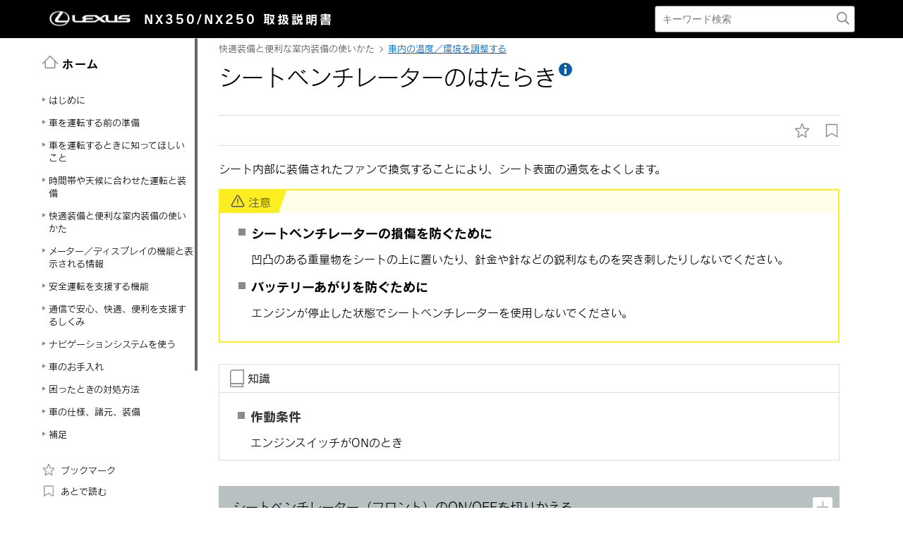

--- FILE ---
content_type: text/html; charset=UTF-8
request_url: https://manual.lexus.jp/nx/2110/cv/ja_JP/contents/xhg1634006255388.php
body_size: 28124
content:
<!DOCTYPE HTML>
<html  lang="ja-JP"><head>
   <meta http-equiv="Content-Type" content="text/html; charset=UTF-8">
   <meta charset="UTF-8">
   <meta name="viewport" content="width=device-width">   <link rel="stylesheet" type="text/css" href="../css/jquery-ui.min.css">
   <link rel="stylesheet" type="text/css" href="../css/reset.css">
            <link rel="stylesheet" type="text/css" href="../css/global.css"><link rel='stylesheet' type='text/css' href='../css/jquery.mCustomScrollbar.min.css'><link rel='stylesheet' href='../css/base.css'>   <link rel="stylesheet" type="text/css" href="../css/app.css">
   <link rel="stylesheet" type="text/css" href="../css/dita-common.css"><link rel='stylesheet' href='../css/contents.css'>      <link rel='stylesheet' href='../css/ja-JP-lexus-web-font.css'>
   <title>快適装備と便利な室内装備の使いかた｜車内の温度／環境を調整する｜シートベンチレーターのはたらき｜レクサス LEXUS NX 350/NX 250 取扱説明書</title>
   <link rel="shortcut icon" href="../img_common/favicon.ico">
   <link rel="apple-touch-icon-precomposed" href="../img_common/apple-touch-icon-precomposed.png">
   <meta name="shortdesc" content="シート内部に装備されたファンで換気することにより、シート表面の通気をよくします。">
   
   <meta name="description" content="シート内部に装備されたファンで換気することにより、シート表面の通気をよくします。">
   
   <meta name="DC.type" content="concept">
   <meta name="DC.subject" content="シートベンチレーター">
   <meta name="keywords" content="シートベンチレーター">
   <meta name="prodname" content="NX350 / NX250">
   <meta name="featnum" content="2022">
   <meta name="series" content="NX350 / NX250">
   <meta name="DC.identifier" content="htt1609986034653">
   <meta name="DC.language" content="ja-JP">
      <script type='text/javascript' src='../../../../../common/javascript/srv.js'> </script>   <script type='text/javascript' src='../javascript/ga.js'> </script>   <script type="text/javascript" src="//webfont.fontplus.jp/accessor/script/fontplus.js?H-c8Tbw89pk%3D&aa=1&ab=2" charset="utf-8"> </script>   <script src="../javascript/jquery-3.4.1.min.js"> </script>
   <script src="../javascript/jquery-ui.min.js"> </script>
   <script src="../javascript/jquery.cookie.min.js"> </script>
   <script src="../javascript/jquery.mousewheel.min.js"> </script>
         <script type='text/javascript' src='../javascript/jquery.mCustomScrollbar.min.js'> </script>      <script>
const _screenControlByJs = true;
</script>
   <script type='text/javascript' src='../javascript/custom.js'> </script>   <script src="../javascript/feedback.js"> </script>
   </head><body lang="ja-JP" dir="ltr"><header id="manual-header"><div id="manual-header-inner">
    <div class="manual-header-logo">
        <p><a href="https://lexus.jp" target="_blank"><img src="../img_common/logo_corporate.png" class="dk" alt=""></a> <span>NX350/NX250</span> <span><!--取扱書-->取扱説明書</span></p>
    </div>

    <div id="manual-header-btn" class="colwrap">
        <div id="manual-header-btn-search"><a href="../contents/search.php"><img src="../img_common/icon_search.svg" alt="検索"></a></div>
        <div id="manual-header-btn-menu"><span></span><span></span><span></span></div>
    </div>

    <div id="manual-header-search">
        <form name="search-form" action="search.php">
            <input class="keywords" name="kw" value="" type="text" placeholder="キーワード検索">
            <input type="submit" class="btn-search">
        </form>
    </div>

</div>
</header><main>
   <div id="manual-nav-global"><nav id="manual-nav-global-chapter">
<div class="title"><a href="./home.php"><img src="../img_common/icon_nav_12.svg" alt="ホーム">ホーム</a></div>
<ul class="colwrap active">

<li class="tri">
<a href="pqe1612245051458.php#pqe1612245051458"><span class="navtitle">はじめに</span></a>
<div class="scroll"><ul><li class="shortdesc"><span class="shortdesc"></span></li>
<li class="tri">
<a href="pqe1612245051458_2.php#pqe1612245051458"><span class="navtitle">はじめに</span></a>
<div class="scroll"><ul><li class="shortdesc"><span class="shortdesc"></span></li>
<li class="tri">
<a href="gzs1634004154963.php#nta1609992240083"><span class="navtitle">本書に掲載している情報</span></a></li>
<li class="tri">
<a href="txi1634004154978.php#ldy1609992301263"><span class="navtitle"><span class="ph">安全なドライブのための注意</span></span></a></li>
<li class="tri">
<a href="mzt1609992499528.php#mzt1609992499528"><span class="navtitle">G-Linkによるデータの取り扱い</span></a></li></ul></div></li>
<li class="tri">
<a href="fqd1634721945963.php#ifv1609992268688"><span class="navtitle">本書の見方</span></a></li></ul></div></li>
<li class="tri">
<a href="cze1635127550138.php#fmr1609986156288"><span class="navtitle">車を運転する前の準備</span></a>
<div class="scroll"><ul><li class="shortdesc"><span class="shortdesc">車を運転する前に知っておいていただきたいこと</span></li>
<li class="tri">
<a href="ele1634613657919.php#hlk1609986127961"><span class="navtitle">専用のフロアマットを正しく使う</span></a>
<div class="scroll"><ul>
<li class="tri">
<a href="mrx1634613563585.php#qzb1609986128247"><span class="navtitle">専用のフロアマットを正しく使う</span></a></li></ul></div></li>
<li class="tri">
<a href="ugl1609986134153.php#ugl1609986134153"><span class="navtitle">日常点検整備</span></a>
<div class="scroll"><ul>
<li class="tri">
<a href="kfq1609986134437.php#kfq1609986134437"><span class="navtitle">日常点検整備の目的</span></a></li></ul></div></li>
<li class="tri">
<a href="kpt1635126734471.php#dnd1609986119637"><span class="navtitle">子どもを乗せて安全にドライブするための準備</span></a>
<div class="scroll"><ul>
<li class="tri">
<a href="sbu1633945629106.php#hor1609986120229"><span class="navtitle">子どもを車に乗せる</span></a></li>
<li class="tri">
<a href="ugt1634896510715.php#jkq1609986119321"><span class="navtitle"><span class="ph">子どもにあったチャイルドシートを選ぶ</span></span></a></li>
<li class="tri">
<a href="ibi1609986047035.php#ibi1609986047035"><span class="navtitle">チャイルドシートを取り付ける</span></a></li>
<li class="tri">
<a href="fhb1634184787954.php#wsu1609986116781"><span class="navtitle"><span class="ph">助手席にチャイルドシートを取り付ける</span></span></a></li></ul></div></li>
<li class="tri">
<a href="cdq1633944569471.php#iiu1609986151577"><span class="navtitle">車に乗る／降りる／荷物を積む</span></a>
<div class="scroll"><ul>
<li class="tri">
<a href="jlh1633944569534.php#zir1609986023922"><span class="navtitle">キーの種類</span></a></li>
<li class="tri">
<a href="pon1646011746964.php#ppy1609986040228"><span class="navtitle"><span class="ph">スマートエントリー＆スタートシステム</span></span></a></li>
<li class="tri">
<a href="bdi1633944569690.php#mzu1619173392390"><span class="navtitle"><span class="ph">デジタルキー</span></span></a></li>
<li class="tri">
<a href="zjo1646011352054.php#rtg1609986053179"><span class="navtitle">ドアの開閉</span></a></li>
<li class="tri">
<a href="jgp1633944569721.php#xlm1609986051813"><span class="navtitle">ドアのロック／ロック解除</span></a></li>
<li class="tri">
<a href="aww1633944666829.php#jds1609986140544"><span class="navtitle"><span class="ph">盗難防止装置</span></span></a></li>
<li class="tri">
<a href="ppa1633944815577.php#smh1609986145147"><span class="navtitle">車両への荷物の積み込み</span></a></li>
<li class="tri">
<a href="edz1633945211467.php#ces1609986141181"><span class="navtitle">窓の開閉</span></a></li></ul></div></li>
<li class="tri">
<a href="wct1609986136366.php#wct1609986136366"><span class="navtitle">正しい運転姿勢をとる</span></a>
<div class="scroll"><ul>
<li class="tri">
<a href="mxl1633945710415.php#wqv1609986032450"><span class="navtitle">シートの調整</span></a></li>
<li class="tri">
<a href="pwk1633945710337.php#uil1609986094242"><span class="navtitle">リヤシートの位置を調整する</span></a></li>
<li class="tri">
<a href="bao1633945710446.php#ydf1609986033827"><span class="navtitle">シートベルトの着用</span></a></li>
<li class="tri">
<a href="kwk1609986059781.php#kwk1609986059781"><span class="navtitle">ハンドルとミラーの位置調整</span></a></li></ul></div></li></ul></div></li>
<li class="tri">
<a href="mwk1609986156007.php#mwk1609986156007"><span class="navtitle">車を運転するときに知ってほしいこと</span></a>
<div class="scroll"><ul><li class="shortdesc"><span class="shortdesc">車を運転するときの基本的な操作</span></li>
<li class="tri">
<a href="ajg1609986016701.php#ajg1609986016701"><span class="navtitle"><span class="ph">エンジンの始動と停止</span></span></a>
<div class="scroll"><ul>
<li class="tri">
<a href="jeb1633945881248.php#lxo1609986017526"><span class="navtitle"><span class="ph">エンジンの始動</span></span></a></li>
<li class="tri">
<a href="rls1633945881295.php#qww1609986017274"><span class="navtitle"><span class="ph">エンジンを停止</span></span></a></li>
<li class="tri">
<a href="fgj1609986008400.php#fgj1609986008400"><span class="navtitle">アイドリングストップ</span></a></li></ul></div></li>
<li class="tri">
<a href="mwu1609986160917.php#mwu1609986160917"><span class="navtitle">運転のしかた</span></a>
<div class="scroll"><ul>
<li class="tri">
<a href="fqb1634002493869.php#viv1609986121428"><span class="navtitle">安全に走行するには</span></a></li>
<li class="tri">
<a href="ogg1634002529924.php#giv1619146422603"><span class="navtitle"><span class="ph">シフトポジションの使用目的</span></span></a></li>
<li class="tri">
<a href="idy1634002568086.php#uiu1613621568432"><span class="navtitle"><span class="ph">シフトポジションを切りかえる</span></span></a></li>
<li class="tri">
<a href="ffe1634002739099.php#stf1609986155170"><span class="navtitle">車を発進する</span></a></li>
<li class="tri">
<a href="gxj1634002739115.php#nlq1609986117621"><span class="navtitle">右左折や車線変更するときの操作</span></a></li>
<li class="tri">
<a href="obd1634171032899.php#btb1609986031890"><span class="navtitle"><span class="ph">シフトレンジの切りかえ</span></span></a></li>
<li class="tri">
<a href="gyt1634180433559.php#ejk1609986024461"><span class="navtitle"><span class="ph">ギヤ段の切りかえ</span></span></a></li></ul></div></li>
<li class="tri">
<a href="hir1609986154607.php#hir1609986154607"><span class="navtitle">車の停めかた</span></a>
<div class="scroll"><ul>
<li class="tri">
<a href="iqd1634006940729.php#irc1609986154884"><span class="navtitle">車を停めるときに確認すること</span></a></li>
<li class="tri">
<a href="rvl1634006940761.php#grn1609986110507"><span class="navtitle">停車する</span></a></li>
<li class="tri">
<a href="foz1634006940745.php#szz1609986169593"><span class="navtitle">駐車する</span></a></li></ul></div></li>
<li class="tri">
<a href="dhf1609986142513.php#dhf1609986142513"><span class="navtitle">給油のしかた</span></a>
<div class="scroll"><ul>
<li class="tri">
<a href="fws1633944844774.php#qex1609986141513"><span class="navtitle">給油</span></a></li></ul></div></li></ul></div></li>
<li class="tri">
<a href="pjj1609986134981.php#pjj1609986134981"><span class="navtitle">時間帯や天候に合わせた運転と装備</span></a>
<div class="scroll"><ul><li class="shortdesc"><span class="shortdesc">周囲が暗くなったときや雨天、寒冷時の運転</span></li>
<li class="tri">
<a href="onk1609986118450.php#onk1609986118450"><span class="navtitle">周囲が暗いときの運転</span></a>
<div class="scroll"><ul>
<li class="tri">
<a href="ryw1633934338589.php#ipg1609986082356"><span class="navtitle">ヘッドランプの使用</span></a></li>
<li class="tri">
<a href="smf1609986144815.php#smf1609986144815"><span class="navtitle">自動的にロービームとハイビームを切りかえる</span></a></li></ul></div></li>
<li class="tri">
<a href="pcw1609986133884.php#pcw1609986133884"><span class="navtitle">日差しやランプがまぶしいときの運転</span></a>
<div class="scroll"><ul>
<li class="tri">
<a href="ljn1634012146274.php#yuq1609986030051"><span class="navtitle">サンバイザーを使う</span></a></li>
<li class="tri">
<a href="hyv1634012146305.php#qtj1611210521270"><span class="navtitle"><span class="ph">インナーミラーのまぶしさを軽減させる（自動防眩タイプ装着車）</span></span></a></li>
<li class="tri">
<a href="cri1634012146289.php#chi1619160202435"><span class="navtitle">デジタルインナーミラーのまぶしさを軽減させる（鏡面ミラーモード）</span></a></li></ul></div></li>
<li class="tri">
<a href="dlv1609986162638.php#dlv1609986162638"><span class="navtitle">雨の日の運転</span></a>
<div class="scroll"><ul>
<li class="tri">
<a href="nxa1609986162909.php#nxa1609986162909"><span class="navtitle">雨の日の運転の注意</span></a></li>
<li class="tri">
<a href="fgi1609986162349.php#fgi1609986162349"><span class="navtitle">雨の日の視界の確保</span></a></li></ul></div></li>
<li class="tri">
<a href="env1609986013639.php#env1609986013639"><span class="navtitle">ウィンドウやミラーが曇ったときの運転</span></a>
<div class="scroll"><ul>
<li class="tri">
<a href="jfy1634014286783.php#bhw1609986075044"><span class="navtitle">フロントウインドウガラスの曇りを取る</span></a></li>
<li class="tri">
<a href="xku1634014286752.php#wkj1609986093672"><span class="navtitle">リヤウィンドウの曇りを取る</span></a></li>
<li class="tri">
<a href="zlp1634014286768.php#hsc1609986053717"><span class="navtitle"><span class="ph">ドアミラーの水滴や霜を取る</span></span></a></li></ul></div></li>
<li class="tri">
<a href="lns1609986127135.php#lns1609986127135"><span class="navtitle">寒冷時の運転</span></a>
<div class="scroll"><ul>
<li class="tri">
<a href="gjx1609986126023.php#gjx1609986126023"><span class="navtitle">寒くなる前の準備</span></a></li>
<li class="tri">
<a href="xeb1609986127404.php#xeb1609986127404"><span class="navtitle">寒冷時の運転で知っておくこと</span></a></li></ul></div></li>
<li class="tri">
<a href="rbr1609986167103.php#rbr1609986167103"><span class="navtitle">霧や山道で見通しが悪いときの運転</span></a>
<div class="scroll"><ul>
<li class="tri">
<a href="uet1634035728682.php#ctq1609986073942"><span class="navtitle">フォグランプの点灯</span></a></li>
<li class="tri">
<a href="bdb1634035728698.php#pue1609986085088"><span class="navtitle">ホーン（警音器）を鳴らす</span></a></li></ul></div></li>
<li class="tri">
<a href="moc1609986149848.php#moc1609986149848"><span class="navtitle">走行特性を切りかえる</span></a>
<div class="scroll"><ul>
<li class="tri">
<a href="hjo1609986148464.php#hjo1609986148464"><span class="navtitle">走行モードの機能</span></a></li>
<li class="tri">
<a href="ztn1634196395664.php#wcp1609986148150"><span class="navtitle">走行モードを切りかえる</span></a></li>
<li class="tri">
<a href="zdl1634014869745.php#fow1619751306389"><span class="navtitle"><span class="ph">Trail Mode （AWD 車）</span></span></a></li>
<li class="tri">
<a href="eju1634014869729.php#alj1619751328255"><span class="navtitle">DAC（ダウンヒルアシストコントロールシステム）<span class="ph"></span></span></a></li></ul></div></li>
<li class="tri">
<a href="ezb1619756143162.php#ezb1619756143162"><span class="navtitle">一時的にブレーキが保持される</span></a>
<div class="scroll"><ul>
<li class="tri">
<a href="knv1634197324233.php#eiq1619756169434"><span class="navtitle">ブレーキホールド</span></a></li></ul></div></li></ul></div></li>
<li class="tri">
<a href="zha1609986131884.php#zha1609986131884"><span class="navtitle">快適装備と便利な室内装備の使いかた</span></a>
<div class="scroll"><ul><li class="shortdesc"><span class="shortdesc">エアコンや便利な室内装備の使いかた</span></li>
<li class="tri">
<a href="qgh1620711808367.php#qgh1620711808367"><span class="navtitle">お好み設定</span></a>
<div class="scroll"><ul>
<li class="tri">
<a href="mzj1646109721476.php#vqu1620711768119"><span class="navtitle"><span class="ph">マイセッティング</span></span></a></li></ul></div></li>
<li class="tri">
<a href="wkv1609986056425.php#wkv1609986056425"><span class="navtitle">ドライビングポジションを登録する</span></a>
<div class="scroll"><ul>
<li class="tri">
<a href="vjy1634015820755.php#gmk1609986161489"><span class="navtitle"><span class="ph">運転席への乗り降りをしやすくする（パワーイージーアクセスシステム）</span></span></a></li>
<li class="tri">
<a href="nis1634015820708.php#lix1609986055892"><span class="navtitle"><span class="ph">ドライビングポジションの登録／呼び出し／解除</span></span></a></li></ul></div></li>
<li class="tri">
<a href="hvp1634006312913.php#cwy1609986158346"><span class="navtitle">車内の温度／環境を調整する</span></a>
<div class="scroll"><ul>
<li class="tri">
<a href="owj1634006163178.php#ikx1619438711290"><span class="navtitle">室内環境を自動で調整する（レクサスクライメイトコンシェルジュ）</span></a></li>
<li class="tri">
<a href="mjm1634006163100.php#vcs1609986014192"><span class="navtitle">エアコンの使い方</span></a></li>
<li class="tri">
<a href="uev1634006255466.php#yrv1609986039063"><span class="navtitle">ステアリングヒーターのはたらき<span class="ph"></span></span></a></li>
<li class="tri">
<a href="akd1634006255482.php#vsp1609986032716"><span class="navtitle">シートヒーターのはたらき<span class="ph"></span></span></a></li>
<li class="tri">
<a href="xhg1634006255388.php#htt1609986034653"><span class="navtitle">シートベンチレーターのはたらき<span class="ph"></span></span></a></li>
<li class="tri">
<a href="gnf1634036812619.php#atf1609986087867"><span class="navtitle"><span class="ph">ムーンルーフの使い方</span></span></a></li>
<li class="tri">
<a href="jlm1634036812634.php#qfq1617272715083"><span class="navtitle"><span class="ph">パノラマムーンルーフの使い方</span></span></a></li>
<li class="tri">
<a href="tgh1634036812603.php#umo1609986164021"><span class="navtitle"><span class="ph">電動サンシェードの開閉</span></span></a></li></ul></div></li>
<li class="tri">
<a href="xhh1609986124337.php#xhh1609986124337"><span class="navtitle">室内を明るくする</span></a>
<div class="scroll"><ul>
<li class="tri">
<a href="paz1609986125190.php#paz1609986125190"><span class="navtitle">室内灯の使い方</span></a></li></ul></div></li>
<li class="tri">
<a href="mhz1609986124068.php#mhz1609986124068"><span class="navtitle">室内の装備を使う</span></a>
<div class="scroll"><ul>
<li class="tri">
<a href="ifl1646301437342.php#zuv1609986123513"><span class="navtitle">収納装備の位置</span></a></li>
<li class="tri">
<a href="uny1609986123783.php#uny1609986123783"><span class="navtitle">室内の快適性をさらに向上させるための装備</span></a></li></ul></div></li>
<li class="tri">
<a href="iku1609986092528.php#iku1609986092528"><span class="navtitle">ラゲージルームの使いかた</span></a>
<div class="scroll"><ul>
<li class="tri">
<a href="xcs1633947603553.php#vhr1609986049605"><span class="navtitle">デッキフックを使う</span></a></li>
<li class="tri">
<a href="bun1633947603522.php#dfd1609986057242"><span class="navtitle">ネットフックを使う</span></a></li>
<li class="tri">
<a href="akj1633947603538.php#lby1609986147830"><span class="navtitle">買い物フックを使う</span></a></li>
<li class="tri">
<a href="zvd1609986049875.php#zvd1609986049875"><span class="navtitle">デッキボード</span></a></li>
<li class="tri">
<a href="gmp1645416814998.php#wby1609986050684"><span class="navtitle">トノカバーを収納する</span></a></li></ul></div></li></ul></div></li>
<li class="tri">
<a href="wru1609986091671.php#wru1609986091671"><span class="navtitle">メーター／ディスプレイの機能と表示される情報</span></a>
<div class="scroll"><ul><li class="shortdesc"><span class="shortdesc">走行に関する情報を表示する計器類の見方</span></li>
<li class="tri">
<a href="led1609986090461.php#led1609986090461"><span class="navtitle">メーターの機能と表示</span></a>
<div class="scroll"><ul>
<li class="tri">
<a href="car1634549034260.php#dkt1618996148587"><span class="navtitle">警告灯／表示灯</span></a></li>
<li class="tri">
<a href="vno1645409603907.php#ytq1613535634170"><span class="navtitle"><span class="ph">計器類の見方（F SPORT以外）</span></span></a></li>
<li class="tri">
<a href="mok1645409786522.php#gjq1614236200521"><span class="navtitle">計器類の見方（F SPORT）</span></a></li></ul></div></li>
<li class="tri">
<a href="fge1609986048434.php#fge1609986048434"><span class="navtitle">ディスプレイの機能と表示</span></a>
<div class="scroll"><ul>
<li class="tri">
<a href="con1633950483194.php#pqk1609986086203"><span class="navtitle">マルチインフォメーションディスプレイの表示（ヘッドアップディスプレイ非装着車）</span></a></li>
<li class="tri">
<a href="rfl1633950483210.php#lbs1614149866190"><span class="navtitle">マルチインフォメーションディスプレイの表示（ヘッドアップディスプレイ装着車）</span></a></li>
<li class="tri">
<a href="atl1646207085552.php#tbs1609986081801"><span class="navtitle">ヘッドアップディスプレイの表示<span class="ph"></span></span></a></li>
<li class="tri">
<a href="mom1609986145879.php#mom1609986145879"><span class="navtitle">ディスプレイの表示内容</span></a></li></ul></div></li>
<li class="tri">
<a href="pfa1609986049021.php#pfa1609986049021"><span class="navtitle">ディスプレイの表示設定を変更する</span></a>
<div class="scroll"><ul>
<li class="tri">
<a href="owl1633953269315.php#omj1609986048133"><span class="navtitle">インストルメントパネル照明の明るさを調整する</span></a></li>
<li class="tri">
<a href="rwu1633953269331.php#xpc1618896945528"><span class="navtitle"><span class="ph">ヘッドアップディスプレイの設定を変更する</span></span></a></li></ul></div></li></ul></div></li>
<li class="tri">
<a href="qpw1609986121720.php#qpw1609986121720"><span class="navtitle">安全運転を支援する機能</span></a>
<div class="scroll"><ul><li class="shortdesc"><span class="shortdesc">安全運転支援機能やSRS エアバッグの設定</span></li>
<li class="tri">
<a href="yab1609986122401.php#yab1609986122401"><span class="navtitle">安全運転サポート機能の特徴</span></a>
<div class="scroll"><ul>
<li class="tri">
<a href="jhe1634018990631.php#ogp1624589441022"><span class="navtitle"><span class="ph">Lexus Safety System +のソフトウェアアップデート</span><span class="ph"></span></span></a></li>
<li class="tri">
<a href="zbh1633933723391.php#pdx1622769158335"><span class="navtitle"><span class="ph">Lexus Safety System +</span></span></a></li>
<li class="tri">
<a href="pun1633948111678.php#art1609986161207"><span class="navtitle">運転を補助する装置の一覧</span></a></li></ul></div></li>
<li class="tri">
<a href="rdp1609986122692.php#rdp1609986122692"><span class="navtitle">安全運転サポート機能を使う</span></a>
<div class="scroll"><ul>
<li class="tri">
<a href="ths1609986145488.php#ths1609986145488"><span class="navtitle">衝突する前に注意を促してブレーキを掛ける</span></a></li>
<li class="tri">
<a href="cqn1609986159221.php#cqn1609986159221"><span class="navtitle">車線内中央の走行維持のハンドル操作を支援する</span></a></li>
<li class="tri">
<a href="ahq1626690365683.php#ahq1626690365683"><span class="navtitle">車線変更するときのハンドル操作を支援する<span class="ph"></span></span></a></li>
<li class="tri">
<a href="pta1609986158952.php#pta1609986158952"><span class="navtitle">車線からのはみ出しを警告で防ぐ</span></a></li>
<li class="tri">
<a href="xpx1634021734499.php#qlt1624269364548"><span class="navtitle">作動対象に近づきすぎないようにブレーキやハンドルの操作を支援する<span class="ph"></span></span></a></li>
<li class="tri">
<a href="ddt1624271074577.php#ddt1624271074577"><span class="navtitle"><span class="ph">低速時に交差点などで交差する車を検知して音と画面で知らせる</span><span class="ph"></span></span></a></li>
<li class="tri">
<a href="qnq1633940334726.php#urp1609986129073"><span class="navtitle">後方にいる車両を検知して車線変更を支援する<span class="ph"></span></span></a></li>
<li class="tri">
<a href="glc1633940152880.php#xzi1624927111928"><span class="navtitle">後方にいる作動対象を検知して音や画面で知らせたりドアの開放をキャンセルしたりして安全な降車を支援する<span class="ph"></span></span></a></li>
<li class="tri">
<a href="yav1634005440794.php#wvz1609986109329"><span class="navtitle"><span class="ph">低速時に障害物との接近を検知して音と画面で知らせる</span></span></a></li>
<li class="tri">
<a href="bxe1634005601349.php#hyw1613616405013"><span class="navtitle"><span class="ph">低速時に後方の接近車両を検知して音と画面で知らせる</span></span></a></li>
<li class="tri">
<a href="xop1634005674143.php#pvh1613616405427"><span class="navtitle"><span class="ph">低速時に後方歩行者の接近を検知して音と画面で知らせる</span></span></a></li>
<li class="tri">
<a href="mss1634005778481.php#ovo1609986129359"><span class="navtitle"><span class="ph">低速時に障害物との接近を検知してブレーキをかける </span></span></a></li>
<li class="tri">
<a href="wem1609986115324.php#wem1609986115324"><span class="navtitle">自車の発進が遅れていることを知らせる</span></a></li>
<li class="tri">
<a href="ejg1609986135813.php#ejg1609986135813"><span class="navtitle">標識の見逃し防止をサポートする<span class="ph"><span class="ph"></span><span class="ph"></span></span></span></a></li>
<li class="tri">
<a href="wod1609986135260.php#wod1609986135260"><span class="navtitle">最適な車間距離を保って追従走行する</span></a></li>
<li class="tri">
<a href="bry1638859159678.php#ijy1624237762191"><span class="navtitle">一定の車速で走行する</span></a></li>
<li class="tri">
<a href="jpt1624270846429.php#jpt1624270846429"><span class="navtitle">運転者の異常時に自動的に車線内で自車を停車させる<span class="ph"></span></span></a></li>
<li class="tri">
<a href="cwp1619759967050.php#cwp1619759967050"><span class="navtitle">プラスサポートを使用する（販売店装着オプション）</span></a></li>
<li class="tri">
<a href="epz1619760173608.php#epz1619760173608"><span class="navtitle">急なアクセル操作による加速の抑制（販売店装着オプション）</span></a></li>
<li class="tri">
<a href="rzy1624511781797.php#rzy1624511781797"><span class="navtitle">交差点で右折時に対向車を検知して音と画面で知らせる（販売店装着オプション）</span></a></li>
<li class="tri">
<a href="qbt1609986011106.php#qbt1609986011106"><span class="navtitle"><span class="ph">アクセルペダルとブレーキペダルが同時に踏まれたとき、エンジン出力を抑制する</span></span></a></li>
<li class="tri">
<a href="poj1634197614726.php#zzh1620200565613"><span class="navtitle"><span class="ph">急発進および後退速度を抑制する</span></span></a></li></ul></div></li>
<li class="tri">
<a href="mzy1609986107933.php#mzy1609986107933"><span class="navtitle">事故による乗員の被害を少なくする</span></a>
<div class="scroll"><ul>
<li class="tri">
<a href="kjn1609986108220.php#kjn1609986108220"><span class="navtitle">事故の衝撃から乗員を守る</span></a></li></ul></div></li></ul></div></li>
<li class="tri">
<a href="zuz1634020105195.php#iza1615421429946"><span class="navtitle">通信で安心、快適、便利を支援するしくみ</span></a>
<div class="scroll"><ul><li class="shortdesc"><span class="shortdesc">通信による安心、快適／便利なサービス</span></li>
<li class="tri">
<a href="lfw1620711203078.php#lfw1620711203078"><span class="navtitle">ITS Connect</span></a>
<div class="scroll"><ul>
<li class="tri">
<a href="bbx1620711152723.php#bbx1620711152723"><span class="navtitle">ITS Connect の概要<span class="ph"></span></span></a></li>
<li class="tri">
<a href="pyo1620711238796.php#pyo1620711238796"><span class="navtitle">ITS Connect アイコンの見方</span></a></li>
<li class="tri">
<a href="fmu1620711257662.php#fmu1620711257662"><span class="navtitle">ITS Connect 割り込み表示による通知／案内／注意喚起</span></a></li></ul></div></li></ul></div></li>
<li class="tri">
<a href="xvm1630901531591.php#xvm1630901531591"><span class="navtitle">ナビゲーションシステムを使う</span></a>
<div class="scroll"><ul><li class="shortdesc"><span class="shortdesc">ナビゲーションシステムを使ったルート検索や、オーディオシステムの使いかた</span></li>
<li class="tri">
<a href="kqa1618386536634.php#kqa1618386536634"><span class="navtitle">知っておいていただきたいこと</span></a>
<div class="scroll"><ul>
<li class="tri">
<a href="wxn1646895758089.php#mmb1606950670581"><span class="navtitle">マルチメディア取扱説明書</span></a></li>
<li class="tri">
<a href="ffr1634631111026.php#upr1606950651530"><span class="navtitle">データの補償に関する免責事項について</span></a></li>
<li class="tri">
<a href="odk1634631128385.php#uuy1606950689675"><span class="navtitle"><span class="ph"></span>ダイアグレコーダーについて</span></a></li>
<li class="tri">
<a href="sgu1634631151572.php#hdi1606950672833"><span class="navtitle">補機バッテリーの取りはずしについて</span></a></li>
<li class="tri">
<a href="oiy1634631179473.php#tcm1618449939603"><span class="navtitle">安全にお使いいただくため</span></a></li></ul></div></li>
<li class="tri">
<a href="tfj1627280390141.php#nlh1606950658390"><span class="navtitle">基本操作</span></a>
<div class="scroll"><ul><li class="shortdesc"><span class="shortdesc">マルチメディアシステムの基本操作</span></li>
<li class="tri">
<a href="qza1634631513381.php#scg1606950624166"><span class="navtitle">マルチメディアシステムの基本操作</span></a></li>
<li class="tri">
<a href="pfs1626785990573.php#raa1608012337372"><span class="navtitle">地図の基本操作</span></a></li>
<li class="tri">
<a href="dgl1635122429983.php#pay1606950673246"><span class="navtitle">オーディオの基本操作</span></a></li>
<li class="tri">
<a href="ksc1634630659671.php#xsi1606950656309"><span class="navtitle"><span class="ph">エージェント（音声対話サービス）</span></span></a></li></ul></div></li>
<li class="tri">
<a href="uga1627280409058.php#dcg1611702820692"><span class="navtitle">各種設定および登録</span></a>
<div class="scroll"><ul><li class="shortdesc"><span class="shortdesc">さまざまな機能に関する設定や登録など</span></li>
<li class="tri">
<a href="yzb1634631896782.php#xnw1615180715320"><span class="navtitle">マルチメディアシステムの初期設定</span></a></li>
<li class="tri">
<a href="dyq1634632438062.php#bnk1611702876332"><span class="navtitle">各種設定</span></a></li>
<li class="tri">
<a href="apz1634688454419.php#hvv1611702934876"><span class="navtitle">ドライバー設定</span></a></li>
<li class="tri">
<a href="bvr1634688563716.php#thc1617840843115"><span class="navtitle">共通設定</span></a></li>
<li class="tri">
<a href="oap1634688652051.php#qtz1617841266889"><span class="navtitle">画面設定</span></a></li>
<li class="tri">
<a href="ish1634688668512.php#ffu1617841360489"><span class="navtitle">音声操作設定</span></a></li>
<li class="tri">
<a href="iyg1634688713939.php#ian1611705812411"><span class="navtitle">車両設定</span></a></li>
<li class="tri">
<a href="nqp1634780931208.php#zcw1608275246582"><span class="navtitle">ナビゲーション設定</span></a></li>
<li class="tri">
<a href="zfa1635122522898.php#vqi1606950639392"><span class="navtitle"><span class="ph">サウンド＆メディア設定</span></span></a></li>
<li class="tri">
<a href="byx1634690319593.php#hpq1615875565470"><span class="navtitle"><span class="tm">Wi-Fi<sup>‍®</sup></span>設定</span></a></li>
<li class="tri">
<a href="kce1634690381439.php#bsw1615804581327"><span class="navtitle"><span class="tm">Bluetooth<sup>‍®</sup></span>設定</span></a></li></ul></div></li>
<li class="tri">
<a href="uwv1626252877538.php#ejc1606950704739"><span class="navtitle">スマートフォンや通信機器の接続</span></a>
<div class="scroll"><ul><li class="shortdesc"><span class="shortdesc"><span class="tm">Bluetooth<sup>‍®</sup></span>や<span class="tm">Wi-Fi<sup>‍®</sup></span> を使用するには</span></li>
<li class="tri">
<a href="bea1634690535071.php#brh1606950606643"><span class="navtitle"><span class="tm">Bluetooth<sup>‍®</sup></span>機能の使い方</span></a></li>
<li class="tri">
<a href="ips1634691469586.php#bln1606950654439"><span class="navtitle"><span class="tm">Wi-Fi<sup>‍®</sup></span>ネットワークへの接続</span></a></li>
<li class="tri">
<a href="frb1634691751142.php#lpa1606950668293"><span class="navtitle">Apple CarPlay/Android Autoの使い方</span></a></li></ul></div></li>
<li class="tri">
<a href="ael1618192467681.php#ael1618192467681"><span class="navtitle">ナビゲーション</span></a>
<div class="scroll"><ul><li class="shortdesc"><span class="shortdesc"><span class="text">地図画面を使用するには</span><span class="text">地図を検索するには</span><span class="text">ルート案内させるには</span></span></li>
<li class="tri">
<a href="oyf1626787061890.php#rpm1615183661926"><span class="navtitle"><span class="ph">ナビゲーションシステムについて</span></span></a></li>
<li class="tri">
<a href="rlm1626786842866.php#ulx1617098967602"><span class="navtitle">地図の情報について</span></a></li>
<li class="tri">
<a href="eun1618900622449.php#eun1618900622449"><span class="navtitle"><span class="ph">VICS・交通情報</span></span></a></li>
<li class="tri">
<a href="omd1626786840197.php#xli1606950696787"><span class="navtitle">目的地に設定する場所の検索</span></a></li>
<li class="tri">
<a href="vuy1626786648239.php#lbs1607992791784"><span class="navtitle">目的地の設定</span></a></li>
<li class="tri">
<a href="wyd1626786596486.php#xmy1607999742178"><span class="navtitle">ルート案内</span></a></li>
<li class="tri">
<a href="zdo1626786380385.php#iju1608126612099"><span class="navtitle">地図データの更新</span></a></li></ul></div></li>
<li class="tri">
<a href="ery1627280471863.php#vmb1606950689298"><span class="navtitle"><span class="ph">オーディオシステム</span></span></a>
<div class="scroll"><ul><li class="shortdesc"><span class="shortdesc"><span class="text">ラジオを聴くには</span><span class="text">音楽を楽しむには</span></span></li>
<li class="tri">
<a href="anf1635122578437.php#pgf1606950696883"><span class="navtitle"><span class="ph">ラジオの操作</span></span></a></li>
<li class="tri">
<a href="ymj1627280547649.php#myx1606950700613"><span class="navtitle"><span class="ph">CDの操作</span></span></a></li>
<li class="tri">
<a href="itb1627280547664.php#zpo1606950661535"><span class="navtitle"><span class="ph">DVDの操作</span></span></a></li>
<li class="tri">
<a href="bps1627280593607.php#oaf1606950629659"><span class="navtitle"><span class="ph"></span>地上デジタルテレビの視聴</span></a></li>
<li class="tri">
<a href="stp1635122606740.php#aej1606950637326"><span class="navtitle"><span class="ph">USBメモリーの操作</span></span></a></li>
<li class="tri">
<a href="min1635122619159.php#rjq1606950600261"><span class="navtitle"><span class="ph">iPod/iPhoneの操作</span></span></a></li>
<li class="tri">
<a href="tqv1635122655409.php#thu1608701890261"><span class="navtitle"><span class="ph">Apple CarPlayの操作</span></span></a></li>
<li class="tri">
<a href="nit1635122665139.php#odc1606950689009"><span class="navtitle"><span class="ph">Android Autoの操作</span></span></a></li>
<li class="tri">
<a href="mjr1635122674620.php#kwr1606950662760"><span class="navtitle"><span class="ph"><span class="tm">Bluetooth<sup>‍®</sup></span>オーディオの操作</span></span></a></li>
<li class="tri">
<a href="ohq1626694651214.php#imi1606950702185"><span class="navtitle"><span class="ph"><span class="tm">Miracast<sup>‍®</sup></span>の操作</span></span></a></li></ul></div></li>
<li class="tri">
<a href="kvo1626328917280.php#zcq1606950705339"><span class="navtitle">ハンズフリー電話</span></a>
<div class="scroll"><ul><li class="shortdesc"><span class="shortdesc">携帯電話をハンズフリーで使用するには</span></li>
<li class="tri">
<a href="pic1634692276129.php#ohe1606950690472"><span class="navtitle">ハンズフリー電話使用上の留意事項</span></a></li>
<li class="tri">
<a href="hdu1634692351993.php#fie1621347605227"><span class="navtitle">ステアリングスイッチでのハンズフリー電話の操作</span></a></li>
<li class="tri">
<a href="bkd1634692669038.php#nic1606950663659"><span class="navtitle">電話のかけ方</span></a></li>
<li class="tri">
<a href="xnb1634692829810.php#jjq1606950667234"><span class="navtitle">電話の受け方</span></a></li>
<li class="tri">
<a href="sme1634692957653.php#gzq1606950613451"><span class="navtitle">通話中の操作</span></a></li>
<li class="tri">
<a href="vwh1634693081824.php#uii1606950652744"><span class="navtitle">ハンズフリー電話の変更</span></a></li>
<li class="tri">
<a href="xta1634693121906.php#xts1606950642582"><span class="navtitle">連絡先データの編集</span></a></li></ul></div></li>
<li class="tri">
<a href="maa1618203884422.php#maa1618203884422"><span class="navtitle">G-Link</span></a>
<div class="scroll"><ul><li class="shortdesc"><span class="shortdesc">G-Link を利用するには</span></li>
<li class="tri">
<a href="kzz1627281337365.php#khp1615889529392"><span class="navtitle">G-Linkのサービス概要</span></a></li>
<li class="tri">
<a href="hoi1627281362509.php#qpq1615890518289"><span class="navtitle">G-Linkの利用手続き</span></a></li>
<li class="tri">
<a href="odt1627281362493.php#baa1615893132683"><span class="navtitle">ヘルプネット（エアバッグ連動タイプ）</span></a></li>
<li class="tri">
<a href="ksa1630300506389.php#ksa1630300506389"><span class="navtitle">リモートメンテナンスサービス</span></a></li>
<li class="tri">
<a href="upk1618204612556.php#upk1618204612556"><span class="navtitle">Web ブラウザ</span></a></li></ul></div></li>
<li class="tri">
<a href="ysm1618206607283.php#ysm1618206607283"><span class="navtitle">駐車支援システム</span></a>
<div class="scroll"><ul><li class="shortdesc"><span class="shortdesc">車両周囲の状況を確認するには</span></li>
<li class="tri">
<a href="yim1619059710872.php#yim1619059710872"><span class="navtitle">バックガイド＆サイドモニター</span></a></li>
<li class="tri">
<a href="leg1634704615273.php#ikf1611787719132"><span class="navtitle">パノラミックビューモニター</span></a></li></ul></div></li>
<li class="tri">
<a href="fbc1618207140234.php#fbc1618207140234"><span class="navtitle">ETC の利用</span></a>
<div class="scroll"><ul><li class="shortdesc"><span class="shortdesc"><span class="text">ETC2.0 システムを利用するには</span><span class="text">ETC2.0 ユニットを使用するには</span></span></li>
<li class="tri">
<a href="tcs1627281629560.php#kra1612850918177"><span class="navtitle">ETCのサービス概要</span></a></li>
<li class="tri">
<a href="hgn1627281629608.php#urc1612851626261"><span class="navtitle">ETC の操作</span></a></li>
<li class="tri">
<a href="cwh1627281674440.php#usl1612944172387"><span class="navtitle">ETCの情報表示</span></a></li>
<li class="tri">
<a href="hrj1627281674266.php#slq1613095910047"><span class="navtitle">エラーコードについて</span></a></li>
<li class="tri">
<a href="bxv1627281674394.php#xex1613095964876"><span class="navtitle">道路事業者からのお願い</span></a></li>
<li class="tri">
<a href="qoc1627281674155.php#dnc1613097463306"><span class="navtitle">お問合せ先一覧</span></a></li></ul></div></li>
<li class="tri">
<a href="tix1618207560163.php#tix1618207560163"><span class="navtitle">付録</span></a>
<div class="scroll"><ul><li class="shortdesc"><span class="shortdesc"><span class="text">参考情報</span><span class="text">認証・商標についての情報</span></span></li>
<li class="tri">
<a href="pme1626694721963.php#hcd1616123529023"><span class="navtitle">付録</span></a></li></ul></div></li></ul></div></li>
<li class="tri">
<a href="nhr1609986151911.php#nhr1609986151911"><span class="navtitle">車のお手入れ</span></a>
<div class="scroll"><ul><li class="shortdesc"><span class="shortdesc">車のお手入れ／メンテナンスの方法</span></li>
<li class="tri">
<a href="son1633949788596.php#evs1612349102506"><span class="navtitle">外装のお手入れ</span></a>
<div class="scroll"><ul>
<li class="tri">
<a href="sjm1633950092336.php#nqh1609986137204"><span class="navtitle">洗車</span></a></li></ul></div></li>
<li class="tri">
<a href="xui1609986113746.php#xui1609986113746"><span class="navtitle">内装のお手入れ</span></a>
<div class="scroll"><ul>
<li class="tri">
<a href="icg1634085868527.php#uou1609986124630"><span class="navtitle">室内を清掃する</span></a></li>
<li class="tri">
<a href="bdl1634085868558.php#bni1609986029764"><span class="navtitle">サテン仕上げ金属コーティング部分のお手入れをする</span></a></li>
<li class="tri">
<a href="yyo1609986135544.php#yyo1609986135544"><span class="navtitle">本革部分のお手入れをする</span></a></li>
<li class="tri">
<a href="mly1634085868542.php#nwu1609986117891"><span class="navtitle">合成皮革部分のお手入れをする</span></a></li></ul></div></li>
<li class="tri">
<a href="cfw1609986137509.php#cfw1609986137509"><span class="navtitle">消耗品の点検</span></a>
<div class="scroll"><ul>
<li class="tri">
<a href="wpd1634031918811.php#rrk1609986085643"><span class="navtitle">ボンネットを開ける</span></a></li>
<li class="tri">
<a href="cmc1634036050324.php#pyz1609986013907"><span class="navtitle">ウォッシャー液を補充する</span></a></li>
<li class="tri">
<a href="gpp1634036522793.php#pqd1609986014465"><span class="navtitle">エアコンフィルターのお手入れ</span></a></li></ul></div></li>
<li class="tri">
<a href="hhz1609986043122.php#hhz1609986043122"><span class="navtitle">タイヤのメンテナンス</span></a>
<div class="scroll"><ul>
<li class="tri">
<a href="tiz1634099170284.php#wbn1609986043391"><span class="navtitle">タイヤのメンテナンス</span></a></li>
<li class="tri">
<a href="gjv1634099170157.php#rcc1609986043671"><span class="navtitle">タイヤの点検項目</span></a></li>
<li class="tri">
<a href="gib1634099170362.php#yxb1617007221815"><span class="navtitle">ランフラットタイヤの特徴<span class="ph"></span></span></a></li>
<li class="tri">
<a href="qzk1634099170142.php#suh1609986045922"><span class="navtitle">タイヤ空気圧警報システムのはたらき</span></a></li>
<li class="tri">
<a href="mop1634099170110.php#dcg1609986042834"><span class="navtitle">タイヤ空気圧の点検</span></a></li>
<li class="tri">
<a href="ckp1609986023099.php#ckp1609986023099"><span class="navtitle">ガレージジャッキを使ったジャッキアップ</span></a></li>
<li class="tri">
<a href="fjn1634099170189.php#wvx1609986044226"><span class="navtitle">タイヤをローテーションする</span></a></li>
<li class="tri">
<a href="vfo1634099170299.php#iiy1615775303328"><span class="navtitle">タイヤの交換</span></a></li></ul></div></li></ul></div></li>
<li class="tri">
<a href="eya1609986118734.php#eya1609986118734"><span class="navtitle">困ったときの対処方法</span></a>
<div class="scroll"><ul><li class="shortdesc"><span class="shortdesc">故障したときや、緊急時などの対処</span></li>
<li class="tri">
<a href="ntx1609986149132.php#ntx1609986149132"><span class="navtitle">走行中のトラブルに対応する</span></a>
<div class="scroll"><ul>
<li class="tri">
<a href="xeh1609986148782.php#xeh1609986148782"><span class="navtitle">走行中にトラブルが発生したときの対応</span></a></li></ul></div></li>
<li class="tri">
<a href="tas1626419269024.php#tas1626419269024"><span class="navtitle">メーターに警告灯が点灯／点滅または警告メッセージが表示された</span></a>
<div class="scroll"><ul>
<li class="tri">
<a href="lel1629871047339.php#lel1629871047339"><span class="navtitle">警告灯一覧</span></a></li>
<li class="tri">
<a href="oce1629871178657.php#oce1629871178657"><span class="navtitle">表示灯一覧</span></a></li>
<li class="tri">
<a href="rrd1633942353743.php#bwv1609986091073"><span class="navtitle">警告灯が点灯／点滅した</span></a></li>
<li class="tri">
<a href="bvq1633937322482.php#evu1609986047860"><span class="navtitle">ディスプレイに警告メッセージが表示された</span></a></li></ul></div></li>
<li class="tri">
<a href="ymk1609986015874.php#ymk1609986015874"><span class="navtitle"><span class="ph">エンジンがかからない</span></span></a>
<div class="scroll"><ul>
<li class="tri">
<a href="gor1609986038510.php#gor1609986038510"><span class="navtitle">スターターはまわるのにエンジンがかからない</span></a></li>
<li class="tri">
<a href="acx1609986038211.php#acx1609986038211"><span class="navtitle">スターターがゆっくりまわりエンジンがかからない</span></a></li>
<li class="tri">
<a href="ehr1634038086832.php#qxy1609986037940"><span class="navtitle">スターターがまわらずエンジンがかからない</span></a></li>
<li class="tri">
<a href="nyt1634037415023.php#twg1609986125475"><span class="navtitle"><span class="ph">室内灯やヘッドランプが暗くエンジンがかからない</span></span></a></li>
<li class="tri">
<a href="tcr1634038027687.php#rrw1609986125756"><span class="navtitle"><span class="ph">室内灯やヘッドランプが点灯せずエンジンがかからない</span></span></a></li>
<li class="tri">
<a href="mzr1634038027671.php#nhb1609986084543"><span class="navtitle"><span class="ph">ホーンの音が小さくエンジンがかからない</span></span></a></li>
<li class="tri">
<a href="tds1634038027656.php#fgn1609986084820"><span class="navtitle"><span class="ph">ホーンの音が鳴らずエンジンがかからない</span></span></a></li></ul></div></li>
<li class="tri">
<a href="xnl1609986042575.php#xnl1609986042575"><span class="navtitle">タイヤがパンクした</span></a>
<div class="scroll"><ul>
<li class="tri">
<a href="gwi1609986044780.php#gwi1609986044780"><span class="navtitle">タイヤパンク応急修理キットでの補修方法（タイヤパンク応急修理キット装着車）</span></a></li>
<li class="tri">
<a href="ebr1634103534550.php#hnu1615775355047"><span class="navtitle"><span class="ph">ランフラットタイヤがパンクしたときの注意事項（ランフラットタイヤ装着車）</span></span></a></li></ul></div></li>
<li class="tri">
<a href="hzd1634038343773.php#xqz1609986051559"><span class="navtitle">ドアが開かない、ロックできない</span></a>
<div class="scroll"><ul>
<li class="tri">
<a href="hhb1634038343695.php#jux1609986024176"><span class="navtitle">キーをなくした</span></a></li>
<li class="tri">
<a href="xgs1634038343726.php#xcd1609986041718"><span class="navtitle">電子キーを使ってドア／窓／ムーンルーフを操作できない</span></a></li>
<li class="tri">
<a href="adn1634038343867.php#jvx1621220212338"><span class="navtitle">ドア開スイッチでドアを開けることができない</span></a></li>
<li class="tri">
<a href="jrp1634038343757.php#wmy1609986095826"><span class="navtitle">リヤドアが内側から開けられない</span></a></li>
<li class="tri">
<a href="rxn1634038343711.php#lzj1609986060402"><span class="navtitle">バックドアが開かない</span></a></li></ul></div></li>
<li class="tri">
<a href="jsm1609986097959.php#jsm1609986097959"><span class="navtitle">ルーフやサンシェードが正常に動かない</span></a>
<div class="scroll"><ul>
<li class="tri">
<a href="wje1609986086740.php#wje1609986086740"><span class="navtitle">ムーンルーフが正常に動かない</span></a></li>
<li class="tri">
<a href="isf1619003719083.php#isf1619003719083"><span class="navtitle">パノラマムーンルーフ／電動サンシェードが正常に動かない</span></a></li></ul></div></li>
<li class="tri">
<a href="opo1626231222014.php#opo1626231222014"><span class="navtitle">リヤシートが正常に動かない</span></a>
<div class="scroll"><ul>
<li class="tri">
<a href="qpf1634039028460.php#qon1625742329057"><span class="navtitle">リヤシートを初期化する（パワーシート装着車）</span></a></li></ul></div></li>
<li class="tri">
<a href="kwj1609986142207.php#kwj1609986142207"><span class="navtitle">給油できない</span></a>
<div class="scroll"><ul>
<li class="tri">
<a href="wcb1634089654094.php#cyg1609986143497"><span class="navtitle">給油扉が開けられない</span></a></li></ul></div></li>
<li class="tri">
<a href="mfk1609986158662.php#mfk1609986158662"><span class="navtitle">室内装備の表示灯が点灯または点滅した</span></a>
<div class="scroll"><ul>
<li class="tri">
<a href="xpm1609986005667.php#xpm1609986005667"><span class="navtitle"><span class="ph">おくだけ充電（ワイヤレス充電器）の充電トレイ上の作動表示灯が点滅した</span></span></a></li></ul></div></li>
<li class="tri">
<a href="rmn1609986155449.php#rmn1609986155449"><span class="navtitle">車を移動できないとき</span></a>
<div class="scroll"><ul>
<li class="tri">
<a href="buc1633953299737.php#htz1609986016989"><span class="navtitle"><span class="ph">エンジンはかかるが車が動かない</span></span></a></li>
<li class="tri">
<a href="ybz1634089447659.php#zxb1609986050942"><span class="navtitle"><span class="ph">トランスミッションから異常な音がする</span></span></a></li>
<li class="tri">
<a href="dcm1609986098642.php#dcm1609986098642"><span class="navtitle">レッカー車を使用したけん引</span></a></li>
<li class="tri">
<a href="fsl1634289185255.php#qdv1609986157186"><span class="navtitle">車両運搬車を使用する</span></a></li>
<li class="tri">
<a href="fgd1634091725360.php#ecy1609986108758"><span class="navtitle">他車を使用したけん引</span></a></li>
<li class="tri">
<a href="szn1634091725376.php#ppu1609986008116"><span class="navtitle">ぬかるみや砂地、雪道から抜け出す</span></a></li></ul></div></li>
<li class="tri">
<a href="nbp1609986147529.php#nbp1609986147529"><span class="navtitle">販売店に連絡する前にチェックしてほしいこと</span></a>
<div class="scroll"><ul>
<li class="tri">
<a href="vin1634015473331.php#qjh1609986059458"><span class="navtitle"><span class="ph">エンジンを停止したあとにハンドルがまわせなくなった</span></span></a></li>
<li class="tri">
<a href="adm1609986053445.php#adm1609986053445"><span class="navtitle">パワーウインドウスイッチを操作してもドアガラスが開閉しない</span></a></li>
<li class="tri">
<a href="ubu1609986018897.php#ubu1609986018897"><span class="navtitle"><span class="ph">エンジンスイッチが自動的にOFFになった</span></span></a></li>
<li class="tri">
<a href="off1634015473347.php#upz1609986019169"><span class="navtitle">オーバーヒートした</span></a></li>
<li class="tri">
<a href="xbb1609986166802.php#xbb1609986166802"><span class="navtitle">電装品が使えない、スイッチを押しても動かない</span></a></li>
<li class="tri">
<a href="fwh1634202053694.php#wyq1609986138395"><span class="navtitle">点灯しないライトがある</span></a></li></ul></div></li></ul></div></li>
<li class="tri">
<a href="bzy1609986154342.php#bzy1609986154342"><span class="navtitle">車の仕様、諸元、装備</span></a>
<div class="scroll"><ul><li class="shortdesc"><span class="shortdesc">車の仕様やお好みに合わせて選べる機能の情報</span></li>
<li class="tri">
<a href="zwy1634005044803.php#cnf1609986108499"><span class="navtitle">仕様一覧</span></a>
<div class="scroll"><ul>
<li class="tri">
<a href="yyt1634011884021.php#fzv1609986090162"><span class="navtitle">メンテナンスデータ（指定燃料・オイル量など）</span></a></li></ul></div></li>
<li class="tri">
<a href="yoe1609986022254.php#yoe1609986022254"><span class="navtitle">カスタマイズ機能</span></a>
<div class="scroll"><ul>
<li class="tri">
<a href="nad1634089974026.php#ebk1609986091972"><span class="navtitle">ユーザーカスタマイズ機能概要</span></a></li>
<li class="tri">
<a href="hhd1614215756169.php#hhd1614215756169"><span class="navtitle">設定変更方法</span></a></li>
<li class="tri">
<a href="xnr1634090157488.php#xfd1613119130733"><span class="navtitle">車両カスタマイズ設定一覧</span></a></li></ul></div></li>
<li class="tri">
<a href="qob1609986114652.php#qob1609986114652"><span class="navtitle">初期設定</span></a>
<div class="scroll"><ul>
<li class="tri">
<a href="lvg1634101196036.php#jqh1609986114987"><span class="navtitle">初期設定が必要な項目</span></a></li></ul></div></li></ul></div></li>
<li class="tri">
<a href="rcl1609992350103.php#rcl1609992350103"><span class="navtitle">補足</span></a>
<div class="scroll"><ul><li class="shortdesc"><span class="shortdesc">不正改造防止や車両データの記録などの補足情報</span></li>
<li class="tri">
<a href="fby1634203450143.php#grd1609992460232"><span class="navtitle">不正改造の防止</span></a></li>
<li class="tri">
<a href="lrv1615765325724.php#lrv1615765325724"><span class="navtitle">運転標識の取り付けについて</span></a></li>
<li class="tri">
<a href="ixo1609992473619.php#ixo1609992473619"><span class="navtitle">故障診断コネクターなどへの電装品の取り付け禁止</span></a></li>
<li class="tri">
<a href="cre1627809024758.php#cre1627809024758"><span class="navtitle">車両データの記録</span></a></li>
<li class="tri">
<a href="pdr1613373587727.php#pdr1613373587727"><span class="navtitle">イベントデータレコーダー</span></a></li>
<li class="tri">
<a href="qlf1634204717625.php#sej1609994157244"><span class="navtitle"><span class="ph">RF送信機の取り付けに関する注意</span></span></a></li>
<li class="tri">
<a href="czu1609995335570.php#czu1609995335570"><span class="navtitle">保証および点検について</span></a></li>
<li class="tri">
<a href="eso1635760157211.php#eso1635760157211"><span class="navtitle">QRコードについて</span></a></li></ul></div></li></ul></nav>

<div id="manual-nav-global-other">
    <ul class="colwrap">
        <li>
            <a href="bookmark.php">
            <img src="../img_common/icon_nav_05.svg" alt="ブックマーク">
            <!--ブックマーク-->ブックマーク            </a>
        </li>
        <li>
            <a href="readlater.php">
            <img src="../img_common/icon_nav_10.svg" alt="あとで読む">
            <!--あとで見る-->あとで読む            </a>
        </li>
    </ul>
    <ul class="colwrap">
<li>
<p><!--PDFで見る-->PDFで見る</p>
<ul>
<li><!--車両--><a href="https://manual.lexus.jp/pdf/nx/NX350-NX250_OM_JP_M78441V_3_2111.pdf" target="_blank" rel="noopener noreferrer"><img src="../img_common/icon_nav_07.svg" alt="車両">車両</a></li>
<li><!--マルチメディア--><a href="https://manual.lexus.jp/pdf/nx/NX350-NX250_MM_JP_M78441N_3_2111.pdf" target="_blank" rel="noopener noreferrer"><img src="../img_common/icon_nav_07.svg" alt="マルチメディア">マルチメディア</a></li>
</ul>
</li>
</ul>
</div>
<div id="manual-nav-global-config">
<ul class="colwrap">
<li>
<a href="setting.php">
<img src="../img_common/icon_nav_08.svg" alt="画面表示設定">
<!--画面表示設定-->画面表示設定</a>
</li>
</ul>
</div>

<!--div id="manual-nav-global-config">
    <ul class="colwrap">
        <li>
            <a href="setting.php">
            <img src="../img_common/icon_nav_08.svg" alt="<!?php ResourceFunc::getResourceStr('HTML_DISPLAY_SETTING'); ?>">
            <!-*-画面表示設定-*-><!?php ResourceFunc::getResourceStr('HTML_DISPLAY_SETTING'); ?>
            </a>
        </li>
    </ul>
</div-->

<div class="close">
    <button class="manual-button-design-01"><!--閉じる-->閉じる</button>
</div>
</div>
   <div id="manual-nav-column"><nav id="manual-nav-chapter">
<div class="title"><a href="./home.php"><img src="../img_common/icon_nav_12.svg" alt="ホーム">ホーム</a></div>
<ul class="colwrap active">

<li class="tri">
<a href="pqe1612245051458.php#pqe1612245051458"><span class="navtitle">はじめに</span></a>
<div class="scroll"><ul><li class="shortdesc"><span class="shortdesc"></span></li>
<li class="tri">
<a href="pqe1612245051458_2.php#pqe1612245051458"><span class="navtitle">はじめに</span></a>
<div class="scroll"><ul><li class="shortdesc"><span class="shortdesc"></span></li>
<li class="tri">
<a href="gzs1634004154963.php#nta1609992240083"><span class="navtitle">本書に掲載している情報</span></a></li>
<li class="tri">
<a href="txi1634004154978.php#ldy1609992301263"><span class="navtitle"><span class="ph">安全なドライブのための注意</span></span></a></li>
<li class="tri">
<a href="mzt1609992499528.php#mzt1609992499528"><span class="navtitle">G-Linkによるデータの取り扱い</span></a></li></ul></div></li>
<li class="tri">
<a href="fqd1634721945963.php#ifv1609992268688"><span class="navtitle">本書の見方</span></a></li></ul></div></li>
<li class="tri">
<a href="cze1635127550138.php#fmr1609986156288"><span class="navtitle">車を運転する前の準備</span></a>
<div class="scroll"><ul><li class="shortdesc"><span class="shortdesc">車を運転する前に知っておいていただきたいこと</span></li>
<li class="tri">
<a href="ele1634613657919.php#hlk1609986127961"><span class="navtitle">専用のフロアマットを正しく使う</span></a>
<div class="scroll"><ul>
<li class="tri">
<a href="mrx1634613563585.php#qzb1609986128247"><span class="navtitle">専用のフロアマットを正しく使う</span></a></li></ul></div></li>
<li class="tri">
<a href="ugl1609986134153.php#ugl1609986134153"><span class="navtitle">日常点検整備</span></a>
<div class="scroll"><ul>
<li class="tri">
<a href="kfq1609986134437.php#kfq1609986134437"><span class="navtitle">日常点検整備の目的</span></a></li></ul></div></li>
<li class="tri">
<a href="kpt1635126734471.php#dnd1609986119637"><span class="navtitle">子どもを乗せて安全にドライブするための準備</span></a>
<div class="scroll"><ul>
<li class="tri">
<a href="sbu1633945629106.php#hor1609986120229"><span class="navtitle">子どもを車に乗せる</span></a></li>
<li class="tri">
<a href="ugt1634896510715.php#jkq1609986119321"><span class="navtitle"><span class="ph">子どもにあったチャイルドシートを選ぶ</span></span></a></li>
<li class="tri">
<a href="ibi1609986047035.php#ibi1609986047035"><span class="navtitle">チャイルドシートを取り付ける</span></a></li>
<li class="tri">
<a href="fhb1634184787954.php#wsu1609986116781"><span class="navtitle"><span class="ph">助手席にチャイルドシートを取り付ける</span></span></a></li></ul></div></li>
<li class="tri">
<a href="cdq1633944569471.php#iiu1609986151577"><span class="navtitle">車に乗る／降りる／荷物を積む</span></a>
<div class="scroll"><ul>
<li class="tri">
<a href="jlh1633944569534.php#zir1609986023922"><span class="navtitle">キーの種類</span></a></li>
<li class="tri">
<a href="pon1646011746964.php#ppy1609986040228"><span class="navtitle"><span class="ph">スマートエントリー＆スタートシステム</span></span></a></li>
<li class="tri">
<a href="bdi1633944569690.php#mzu1619173392390"><span class="navtitle"><span class="ph">デジタルキー</span></span></a></li>
<li class="tri">
<a href="zjo1646011352054.php#rtg1609986053179"><span class="navtitle">ドアの開閉</span></a></li>
<li class="tri">
<a href="jgp1633944569721.php#xlm1609986051813"><span class="navtitle">ドアのロック／ロック解除</span></a></li>
<li class="tri">
<a href="aww1633944666829.php#jds1609986140544"><span class="navtitle"><span class="ph">盗難防止装置</span></span></a></li>
<li class="tri">
<a href="ppa1633944815577.php#smh1609986145147"><span class="navtitle">車両への荷物の積み込み</span></a></li>
<li class="tri">
<a href="edz1633945211467.php#ces1609986141181"><span class="navtitle">窓の開閉</span></a></li></ul></div></li>
<li class="tri">
<a href="wct1609986136366.php#wct1609986136366"><span class="navtitle">正しい運転姿勢をとる</span></a>
<div class="scroll"><ul>
<li class="tri">
<a href="mxl1633945710415.php#wqv1609986032450"><span class="navtitle">シートの調整</span></a></li>
<li class="tri">
<a href="pwk1633945710337.php#uil1609986094242"><span class="navtitle">リヤシートの位置を調整する</span></a></li>
<li class="tri">
<a href="bao1633945710446.php#ydf1609986033827"><span class="navtitle">シートベルトの着用</span></a></li>
<li class="tri">
<a href="kwk1609986059781.php#kwk1609986059781"><span class="navtitle">ハンドルとミラーの位置調整</span></a></li></ul></div></li></ul></div></li>
<li class="tri">
<a href="mwk1609986156007.php#mwk1609986156007"><span class="navtitle">車を運転するときに知ってほしいこと</span></a>
<div class="scroll"><ul><li class="shortdesc"><span class="shortdesc">車を運転するときの基本的な操作</span></li>
<li class="tri">
<a href="ajg1609986016701.php#ajg1609986016701"><span class="navtitle"><span class="ph">エンジンの始動と停止</span></span></a>
<div class="scroll"><ul>
<li class="tri">
<a href="jeb1633945881248.php#lxo1609986017526"><span class="navtitle"><span class="ph">エンジンの始動</span></span></a></li>
<li class="tri">
<a href="rls1633945881295.php#qww1609986017274"><span class="navtitle"><span class="ph">エンジンを停止</span></span></a></li>
<li class="tri">
<a href="fgj1609986008400.php#fgj1609986008400"><span class="navtitle">アイドリングストップ</span></a></li></ul></div></li>
<li class="tri">
<a href="mwu1609986160917.php#mwu1609986160917"><span class="navtitle">運転のしかた</span></a>
<div class="scroll"><ul>
<li class="tri">
<a href="fqb1634002493869.php#viv1609986121428"><span class="navtitle">安全に走行するには</span></a></li>
<li class="tri">
<a href="ogg1634002529924.php#giv1619146422603"><span class="navtitle"><span class="ph">シフトポジションの使用目的</span></span></a></li>
<li class="tri">
<a href="idy1634002568086.php#uiu1613621568432"><span class="navtitle"><span class="ph">シフトポジションを切りかえる</span></span></a></li>
<li class="tri">
<a href="ffe1634002739099.php#stf1609986155170"><span class="navtitle">車を発進する</span></a></li>
<li class="tri">
<a href="gxj1634002739115.php#nlq1609986117621"><span class="navtitle">右左折や車線変更するときの操作</span></a></li>
<li class="tri">
<a href="obd1634171032899.php#btb1609986031890"><span class="navtitle"><span class="ph">シフトレンジの切りかえ</span></span></a></li>
<li class="tri">
<a href="gyt1634180433559.php#ejk1609986024461"><span class="navtitle"><span class="ph">ギヤ段の切りかえ</span></span></a></li></ul></div></li>
<li class="tri">
<a href="hir1609986154607.php#hir1609986154607"><span class="navtitle">車の停めかた</span></a>
<div class="scroll"><ul>
<li class="tri">
<a href="iqd1634006940729.php#irc1609986154884"><span class="navtitle">車を停めるときに確認すること</span></a></li>
<li class="tri">
<a href="rvl1634006940761.php#grn1609986110507"><span class="navtitle">停車する</span></a></li>
<li class="tri">
<a href="foz1634006940745.php#szz1609986169593"><span class="navtitle">駐車する</span></a></li></ul></div></li>
<li class="tri">
<a href="dhf1609986142513.php#dhf1609986142513"><span class="navtitle">給油のしかた</span></a>
<div class="scroll"><ul>
<li class="tri">
<a href="fws1633944844774.php#qex1609986141513"><span class="navtitle">給油</span></a></li></ul></div></li></ul></div></li>
<li class="tri">
<a href="pjj1609986134981.php#pjj1609986134981"><span class="navtitle">時間帯や天候に合わせた運転と装備</span></a>
<div class="scroll"><ul><li class="shortdesc"><span class="shortdesc">周囲が暗くなったときや雨天、寒冷時の運転</span></li>
<li class="tri">
<a href="onk1609986118450.php#onk1609986118450"><span class="navtitle">周囲が暗いときの運転</span></a>
<div class="scroll"><ul>
<li class="tri">
<a href="ryw1633934338589.php#ipg1609986082356"><span class="navtitle">ヘッドランプの使用</span></a></li>
<li class="tri">
<a href="smf1609986144815.php#smf1609986144815"><span class="navtitle">自動的にロービームとハイビームを切りかえる</span></a></li></ul></div></li>
<li class="tri">
<a href="pcw1609986133884.php#pcw1609986133884"><span class="navtitle">日差しやランプがまぶしいときの運転</span></a>
<div class="scroll"><ul>
<li class="tri">
<a href="ljn1634012146274.php#yuq1609986030051"><span class="navtitle">サンバイザーを使う</span></a></li>
<li class="tri">
<a href="hyv1634012146305.php#qtj1611210521270"><span class="navtitle"><span class="ph">インナーミラーのまぶしさを軽減させる（自動防眩タイプ装着車）</span></span></a></li>
<li class="tri">
<a href="cri1634012146289.php#chi1619160202435"><span class="navtitle">デジタルインナーミラーのまぶしさを軽減させる（鏡面ミラーモード）</span></a></li></ul></div></li>
<li class="tri">
<a href="dlv1609986162638.php#dlv1609986162638"><span class="navtitle">雨の日の運転</span></a>
<div class="scroll"><ul>
<li class="tri">
<a href="nxa1609986162909.php#nxa1609986162909"><span class="navtitle">雨の日の運転の注意</span></a></li>
<li class="tri">
<a href="fgi1609986162349.php#fgi1609986162349"><span class="navtitle">雨の日の視界の確保</span></a></li></ul></div></li>
<li class="tri">
<a href="env1609986013639.php#env1609986013639"><span class="navtitle">ウィンドウやミラーが曇ったときの運転</span></a>
<div class="scroll"><ul>
<li class="tri">
<a href="jfy1634014286783.php#bhw1609986075044"><span class="navtitle">フロントウインドウガラスの曇りを取る</span></a></li>
<li class="tri">
<a href="xku1634014286752.php#wkj1609986093672"><span class="navtitle">リヤウィンドウの曇りを取る</span></a></li>
<li class="tri">
<a href="zlp1634014286768.php#hsc1609986053717"><span class="navtitle"><span class="ph">ドアミラーの水滴や霜を取る</span></span></a></li></ul></div></li>
<li class="tri">
<a href="lns1609986127135.php#lns1609986127135"><span class="navtitle">寒冷時の運転</span></a>
<div class="scroll"><ul>
<li class="tri">
<a href="gjx1609986126023.php#gjx1609986126023"><span class="navtitle">寒くなる前の準備</span></a></li>
<li class="tri">
<a href="xeb1609986127404.php#xeb1609986127404"><span class="navtitle">寒冷時の運転で知っておくこと</span></a></li></ul></div></li>
<li class="tri">
<a href="rbr1609986167103.php#rbr1609986167103"><span class="navtitle">霧や山道で見通しが悪いときの運転</span></a>
<div class="scroll"><ul>
<li class="tri">
<a href="uet1634035728682.php#ctq1609986073942"><span class="navtitle">フォグランプの点灯</span></a></li>
<li class="tri">
<a href="bdb1634035728698.php#pue1609986085088"><span class="navtitle">ホーン（警音器）を鳴らす</span></a></li></ul></div></li>
<li class="tri">
<a href="moc1609986149848.php#moc1609986149848"><span class="navtitle">走行特性を切りかえる</span></a>
<div class="scroll"><ul>
<li class="tri">
<a href="hjo1609986148464.php#hjo1609986148464"><span class="navtitle">走行モードの機能</span></a></li>
<li class="tri">
<a href="ztn1634196395664.php#wcp1609986148150"><span class="navtitle">走行モードを切りかえる</span></a></li>
<li class="tri">
<a href="zdl1634014869745.php#fow1619751306389"><span class="navtitle"><span class="ph">Trail Mode （AWD 車）</span></span></a></li>
<li class="tri">
<a href="eju1634014869729.php#alj1619751328255"><span class="navtitle">DAC（ダウンヒルアシストコントロールシステム）<span class="ph"></span></span></a></li></ul></div></li>
<li class="tri">
<a href="ezb1619756143162.php#ezb1619756143162"><span class="navtitle">一時的にブレーキが保持される</span></a>
<div class="scroll"><ul>
<li class="tri">
<a href="knv1634197324233.php#eiq1619756169434"><span class="navtitle">ブレーキホールド</span></a></li></ul></div></li></ul></div></li>
<li class="tri">
<a href="zha1609986131884.php#zha1609986131884"><span class="navtitle">快適装備と便利な室内装備の使いかた</span></a>
<div class="scroll"><ul><li class="shortdesc"><span class="shortdesc">エアコンや便利な室内装備の使いかた</span></li>
<li class="tri">
<a href="qgh1620711808367.php#qgh1620711808367"><span class="navtitle">お好み設定</span></a>
<div class="scroll"><ul>
<li class="tri">
<a href="mzj1646109721476.php#vqu1620711768119"><span class="navtitle"><span class="ph">マイセッティング</span></span></a></li></ul></div></li>
<li class="tri">
<a href="wkv1609986056425.php#wkv1609986056425"><span class="navtitle">ドライビングポジションを登録する</span></a>
<div class="scroll"><ul>
<li class="tri">
<a href="vjy1634015820755.php#gmk1609986161489"><span class="navtitle"><span class="ph">運転席への乗り降りをしやすくする（パワーイージーアクセスシステム）</span></span></a></li>
<li class="tri">
<a href="nis1634015820708.php#lix1609986055892"><span class="navtitle"><span class="ph">ドライビングポジションの登録／呼び出し／解除</span></span></a></li></ul></div></li>
<li class="tri">
<a href="hvp1634006312913.php#cwy1609986158346"><span class="navtitle">車内の温度／環境を調整する</span></a>
<div class="scroll"><ul>
<li class="tri">
<a href="owj1634006163178.php#ikx1619438711290"><span class="navtitle">室内環境を自動で調整する（レクサスクライメイトコンシェルジュ）</span></a></li>
<li class="tri">
<a href="mjm1634006163100.php#vcs1609986014192"><span class="navtitle">エアコンの使い方</span></a></li>
<li class="tri">
<a href="uev1634006255466.php#yrv1609986039063"><span class="navtitle">ステアリングヒーターのはたらき<span class="ph"></span></span></a></li>
<li class="tri">
<a href="akd1634006255482.php#vsp1609986032716"><span class="navtitle">シートヒーターのはたらき<span class="ph"></span></span></a></li>
<li class="tri">
<a href="xhg1634006255388.php#htt1609986034653"><span class="navtitle">シートベンチレーターのはたらき<span class="ph"></span></span></a></li>
<li class="tri">
<a href="gnf1634036812619.php#atf1609986087867"><span class="navtitle"><span class="ph">ムーンルーフの使い方</span></span></a></li>
<li class="tri">
<a href="jlm1634036812634.php#qfq1617272715083"><span class="navtitle"><span class="ph">パノラマムーンルーフの使い方</span></span></a></li>
<li class="tri">
<a href="tgh1634036812603.php#umo1609986164021"><span class="navtitle"><span class="ph">電動サンシェードの開閉</span></span></a></li></ul></div></li>
<li class="tri">
<a href="xhh1609986124337.php#xhh1609986124337"><span class="navtitle">室内を明るくする</span></a>
<div class="scroll"><ul>
<li class="tri">
<a href="paz1609986125190.php#paz1609986125190"><span class="navtitle">室内灯の使い方</span></a></li></ul></div></li>
<li class="tri">
<a href="mhz1609986124068.php#mhz1609986124068"><span class="navtitle">室内の装備を使う</span></a>
<div class="scroll"><ul>
<li class="tri">
<a href="ifl1646301437342.php#zuv1609986123513"><span class="navtitle">収納装備の位置</span></a></li>
<li class="tri">
<a href="uny1609986123783.php#uny1609986123783"><span class="navtitle">室内の快適性をさらに向上させるための装備</span></a></li></ul></div></li>
<li class="tri">
<a href="iku1609986092528.php#iku1609986092528"><span class="navtitle">ラゲージルームの使いかた</span></a>
<div class="scroll"><ul>
<li class="tri">
<a href="xcs1633947603553.php#vhr1609986049605"><span class="navtitle">デッキフックを使う</span></a></li>
<li class="tri">
<a href="bun1633947603522.php#dfd1609986057242"><span class="navtitle">ネットフックを使う</span></a></li>
<li class="tri">
<a href="akj1633947603538.php#lby1609986147830"><span class="navtitle">買い物フックを使う</span></a></li>
<li class="tri">
<a href="zvd1609986049875.php#zvd1609986049875"><span class="navtitle">デッキボード</span></a></li>
<li class="tri">
<a href="gmp1645416814998.php#wby1609986050684"><span class="navtitle">トノカバーを収納する</span></a></li></ul></div></li></ul></div></li>
<li class="tri">
<a href="wru1609986091671.php#wru1609986091671"><span class="navtitle">メーター／ディスプレイの機能と表示される情報</span></a>
<div class="scroll"><ul><li class="shortdesc"><span class="shortdesc">走行に関する情報を表示する計器類の見方</span></li>
<li class="tri">
<a href="led1609986090461.php#led1609986090461"><span class="navtitle">メーターの機能と表示</span></a>
<div class="scroll"><ul>
<li class="tri">
<a href="car1634549034260.php#dkt1618996148587"><span class="navtitle">警告灯／表示灯</span></a></li>
<li class="tri">
<a href="vno1645409603907.php#ytq1613535634170"><span class="navtitle"><span class="ph">計器類の見方（F SPORT以外）</span></span></a></li>
<li class="tri">
<a href="mok1645409786522.php#gjq1614236200521"><span class="navtitle">計器類の見方（F SPORT）</span></a></li></ul></div></li>
<li class="tri">
<a href="fge1609986048434.php#fge1609986048434"><span class="navtitle">ディスプレイの機能と表示</span></a>
<div class="scroll"><ul>
<li class="tri">
<a href="con1633950483194.php#pqk1609986086203"><span class="navtitle">マルチインフォメーションディスプレイの表示（ヘッドアップディスプレイ非装着車）</span></a></li>
<li class="tri">
<a href="rfl1633950483210.php#lbs1614149866190"><span class="navtitle">マルチインフォメーションディスプレイの表示（ヘッドアップディスプレイ装着車）</span></a></li>
<li class="tri">
<a href="atl1646207085552.php#tbs1609986081801"><span class="navtitle">ヘッドアップディスプレイの表示<span class="ph"></span></span></a></li>
<li class="tri">
<a href="mom1609986145879.php#mom1609986145879"><span class="navtitle">ディスプレイの表示内容</span></a></li></ul></div></li>
<li class="tri">
<a href="pfa1609986049021.php#pfa1609986049021"><span class="navtitle">ディスプレイの表示設定を変更する</span></a>
<div class="scroll"><ul>
<li class="tri">
<a href="owl1633953269315.php#omj1609986048133"><span class="navtitle">インストルメントパネル照明の明るさを調整する</span></a></li>
<li class="tri">
<a href="rwu1633953269331.php#xpc1618896945528"><span class="navtitle"><span class="ph">ヘッドアップディスプレイの設定を変更する</span></span></a></li></ul></div></li></ul></div></li>
<li class="tri">
<a href="qpw1609986121720.php#qpw1609986121720"><span class="navtitle">安全運転を支援する機能</span></a>
<div class="scroll"><ul><li class="shortdesc"><span class="shortdesc">安全運転支援機能やSRS エアバッグの設定</span></li>
<li class="tri">
<a href="yab1609986122401.php#yab1609986122401"><span class="navtitle">安全運転サポート機能の特徴</span></a>
<div class="scroll"><ul>
<li class="tri">
<a href="jhe1634018990631.php#ogp1624589441022"><span class="navtitle"><span class="ph">Lexus Safety System +のソフトウェアアップデート</span><span class="ph"></span></span></a></li>
<li class="tri">
<a href="zbh1633933723391.php#pdx1622769158335"><span class="navtitle"><span class="ph">Lexus Safety System +</span></span></a></li>
<li class="tri">
<a href="pun1633948111678.php#art1609986161207"><span class="navtitle">運転を補助する装置の一覧</span></a></li></ul></div></li>
<li class="tri">
<a href="rdp1609986122692.php#rdp1609986122692"><span class="navtitle">安全運転サポート機能を使う</span></a>
<div class="scroll"><ul>
<li class="tri">
<a href="ths1609986145488.php#ths1609986145488"><span class="navtitle">衝突する前に注意を促してブレーキを掛ける</span></a></li>
<li class="tri">
<a href="cqn1609986159221.php#cqn1609986159221"><span class="navtitle">車線内中央の走行維持のハンドル操作を支援する</span></a></li>
<li class="tri">
<a href="ahq1626690365683.php#ahq1626690365683"><span class="navtitle">車線変更するときのハンドル操作を支援する<span class="ph"></span></span></a></li>
<li class="tri">
<a href="pta1609986158952.php#pta1609986158952"><span class="navtitle">車線からのはみ出しを警告で防ぐ</span></a></li>
<li class="tri">
<a href="xpx1634021734499.php#qlt1624269364548"><span class="navtitle">作動対象に近づきすぎないようにブレーキやハンドルの操作を支援する<span class="ph"></span></span></a></li>
<li class="tri">
<a href="ddt1624271074577.php#ddt1624271074577"><span class="navtitle"><span class="ph">低速時に交差点などで交差する車を検知して音と画面で知らせる</span><span class="ph"></span></span></a></li>
<li class="tri">
<a href="qnq1633940334726.php#urp1609986129073"><span class="navtitle">後方にいる車両を検知して車線変更を支援する<span class="ph"></span></span></a></li>
<li class="tri">
<a href="glc1633940152880.php#xzi1624927111928"><span class="navtitle">後方にいる作動対象を検知して音や画面で知らせたりドアの開放をキャンセルしたりして安全な降車を支援する<span class="ph"></span></span></a></li>
<li class="tri">
<a href="yav1634005440794.php#wvz1609986109329"><span class="navtitle"><span class="ph">低速時に障害物との接近を検知して音と画面で知らせる</span></span></a></li>
<li class="tri">
<a href="bxe1634005601349.php#hyw1613616405013"><span class="navtitle"><span class="ph">低速時に後方の接近車両を検知して音と画面で知らせる</span></span></a></li>
<li class="tri">
<a href="xop1634005674143.php#pvh1613616405427"><span class="navtitle"><span class="ph">低速時に後方歩行者の接近を検知して音と画面で知らせる</span></span></a></li>
<li class="tri">
<a href="mss1634005778481.php#ovo1609986129359"><span class="navtitle"><span class="ph">低速時に障害物との接近を検知してブレーキをかける </span></span></a></li>
<li class="tri">
<a href="wem1609986115324.php#wem1609986115324"><span class="navtitle">自車の発進が遅れていることを知らせる</span></a></li>
<li class="tri">
<a href="ejg1609986135813.php#ejg1609986135813"><span class="navtitle">標識の見逃し防止をサポートする<span class="ph"><span class="ph"></span><span class="ph"></span></span></span></a></li>
<li class="tri">
<a href="wod1609986135260.php#wod1609986135260"><span class="navtitle">最適な車間距離を保って追従走行する</span></a></li>
<li class="tri">
<a href="bry1638859159678.php#ijy1624237762191"><span class="navtitle">一定の車速で走行する</span></a></li>
<li class="tri">
<a href="jpt1624270846429.php#jpt1624270846429"><span class="navtitle">運転者の異常時に自動的に車線内で自車を停車させる<span class="ph"></span></span></a></li>
<li class="tri">
<a href="cwp1619759967050.php#cwp1619759967050"><span class="navtitle">プラスサポートを使用する（販売店装着オプション）</span></a></li>
<li class="tri">
<a href="epz1619760173608.php#epz1619760173608"><span class="navtitle">急なアクセル操作による加速の抑制（販売店装着オプション）</span></a></li>
<li class="tri">
<a href="rzy1624511781797.php#rzy1624511781797"><span class="navtitle">交差点で右折時に対向車を検知して音と画面で知らせる（販売店装着オプション）</span></a></li>
<li class="tri">
<a href="qbt1609986011106.php#qbt1609986011106"><span class="navtitle"><span class="ph">アクセルペダルとブレーキペダルが同時に踏まれたとき、エンジン出力を抑制する</span></span></a></li>
<li class="tri">
<a href="poj1634197614726.php#zzh1620200565613"><span class="navtitle"><span class="ph">急発進および後退速度を抑制する</span></span></a></li></ul></div></li>
<li class="tri">
<a href="mzy1609986107933.php#mzy1609986107933"><span class="navtitle">事故による乗員の被害を少なくする</span></a>
<div class="scroll"><ul>
<li class="tri">
<a href="kjn1609986108220.php#kjn1609986108220"><span class="navtitle">事故の衝撃から乗員を守る</span></a></li></ul></div></li></ul></div></li>
<li class="tri">
<a href="zuz1634020105195.php#iza1615421429946"><span class="navtitle">通信で安心、快適、便利を支援するしくみ</span></a>
<div class="scroll"><ul><li class="shortdesc"><span class="shortdesc">通信による安心、快適／便利なサービス</span></li>
<li class="tri">
<a href="lfw1620711203078.php#lfw1620711203078"><span class="navtitle">ITS Connect</span></a>
<div class="scroll"><ul>
<li class="tri">
<a href="bbx1620711152723.php#bbx1620711152723"><span class="navtitle">ITS Connect の概要<span class="ph"></span></span></a></li>
<li class="tri">
<a href="pyo1620711238796.php#pyo1620711238796"><span class="navtitle">ITS Connect アイコンの見方</span></a></li>
<li class="tri">
<a href="fmu1620711257662.php#fmu1620711257662"><span class="navtitle">ITS Connect 割り込み表示による通知／案内／注意喚起</span></a></li></ul></div></li></ul></div></li>
<li class="tri">
<a href="xvm1630901531591.php#xvm1630901531591"><span class="navtitle">ナビゲーションシステムを使う</span></a>
<div class="scroll"><ul><li class="shortdesc"><span class="shortdesc">ナビゲーションシステムを使ったルート検索や、オーディオシステムの使いかた</span></li>
<li class="tri">
<a href="kqa1618386536634.php#kqa1618386536634"><span class="navtitle">知っておいていただきたいこと</span></a>
<div class="scroll"><ul>
<li class="tri">
<a href="wxn1646895758089.php#mmb1606950670581"><span class="navtitle">マルチメディア取扱説明書</span></a></li>
<li class="tri">
<a href="ffr1634631111026.php#upr1606950651530"><span class="navtitle">データの補償に関する免責事項について</span></a></li>
<li class="tri">
<a href="odk1634631128385.php#uuy1606950689675"><span class="navtitle"><span class="ph"></span>ダイアグレコーダーについて</span></a></li>
<li class="tri">
<a href="sgu1634631151572.php#hdi1606950672833"><span class="navtitle">補機バッテリーの取りはずしについて</span></a></li>
<li class="tri">
<a href="oiy1634631179473.php#tcm1618449939603"><span class="navtitle">安全にお使いいただくため</span></a></li></ul></div></li>
<li class="tri">
<a href="tfj1627280390141.php#nlh1606950658390"><span class="navtitle">基本操作</span></a>
<div class="scroll"><ul><li class="shortdesc"><span class="shortdesc">マルチメディアシステムの基本操作</span></li>
<li class="tri">
<a href="qza1634631513381.php#scg1606950624166"><span class="navtitle">マルチメディアシステムの基本操作</span></a></li>
<li class="tri">
<a href="pfs1626785990573.php#raa1608012337372"><span class="navtitle">地図の基本操作</span></a></li>
<li class="tri">
<a href="dgl1635122429983.php#pay1606950673246"><span class="navtitle">オーディオの基本操作</span></a></li>
<li class="tri">
<a href="ksc1634630659671.php#xsi1606950656309"><span class="navtitle"><span class="ph">エージェント（音声対話サービス）</span></span></a></li></ul></div></li>
<li class="tri">
<a href="uga1627280409058.php#dcg1611702820692"><span class="navtitle">各種設定および登録</span></a>
<div class="scroll"><ul><li class="shortdesc"><span class="shortdesc">さまざまな機能に関する設定や登録など</span></li>
<li class="tri">
<a href="yzb1634631896782.php#xnw1615180715320"><span class="navtitle">マルチメディアシステムの初期設定</span></a></li>
<li class="tri">
<a href="dyq1634632438062.php#bnk1611702876332"><span class="navtitle">各種設定</span></a></li>
<li class="tri">
<a href="apz1634688454419.php#hvv1611702934876"><span class="navtitle">ドライバー設定</span></a></li>
<li class="tri">
<a href="bvr1634688563716.php#thc1617840843115"><span class="navtitle">共通設定</span></a></li>
<li class="tri">
<a href="oap1634688652051.php#qtz1617841266889"><span class="navtitle">画面設定</span></a></li>
<li class="tri">
<a href="ish1634688668512.php#ffu1617841360489"><span class="navtitle">音声操作設定</span></a></li>
<li class="tri">
<a href="iyg1634688713939.php#ian1611705812411"><span class="navtitle">車両設定</span></a></li>
<li class="tri">
<a href="nqp1634780931208.php#zcw1608275246582"><span class="navtitle">ナビゲーション設定</span></a></li>
<li class="tri">
<a href="zfa1635122522898.php#vqi1606950639392"><span class="navtitle"><span class="ph">サウンド＆メディア設定</span></span></a></li>
<li class="tri">
<a href="byx1634690319593.php#hpq1615875565470"><span class="navtitle"><span class="tm">Wi-Fi<sup>‍®</sup></span>設定</span></a></li>
<li class="tri">
<a href="kce1634690381439.php#bsw1615804581327"><span class="navtitle"><span class="tm">Bluetooth<sup>‍®</sup></span>設定</span></a></li></ul></div></li>
<li class="tri">
<a href="uwv1626252877538.php#ejc1606950704739"><span class="navtitle">スマートフォンや通信機器の接続</span></a>
<div class="scroll"><ul><li class="shortdesc"><span class="shortdesc"><span class="tm">Bluetooth<sup>‍®</sup></span>や<span class="tm">Wi-Fi<sup>‍®</sup></span> を使用するには</span></li>
<li class="tri">
<a href="bea1634690535071.php#brh1606950606643"><span class="navtitle"><span class="tm">Bluetooth<sup>‍®</sup></span>機能の使い方</span></a></li>
<li class="tri">
<a href="ips1634691469586.php#bln1606950654439"><span class="navtitle"><span class="tm">Wi-Fi<sup>‍®</sup></span>ネットワークへの接続</span></a></li>
<li class="tri">
<a href="frb1634691751142.php#lpa1606950668293"><span class="navtitle">Apple CarPlay/Android Autoの使い方</span></a></li></ul></div></li>
<li class="tri">
<a href="ael1618192467681.php#ael1618192467681"><span class="navtitle">ナビゲーション</span></a>
<div class="scroll"><ul><li class="shortdesc"><span class="shortdesc"><span class="text">地図画面を使用するには</span><span class="text">地図を検索するには</span><span class="text">ルート案内させるには</span></span></li>
<li class="tri">
<a href="oyf1626787061890.php#rpm1615183661926"><span class="navtitle"><span class="ph">ナビゲーションシステムについて</span></span></a></li>
<li class="tri">
<a href="rlm1626786842866.php#ulx1617098967602"><span class="navtitle">地図の情報について</span></a></li>
<li class="tri">
<a href="eun1618900622449.php#eun1618900622449"><span class="navtitle"><span class="ph">VICS・交通情報</span></span></a></li>
<li class="tri">
<a href="omd1626786840197.php#xli1606950696787"><span class="navtitle">目的地に設定する場所の検索</span></a></li>
<li class="tri">
<a href="vuy1626786648239.php#lbs1607992791784"><span class="navtitle">目的地の設定</span></a></li>
<li class="tri">
<a href="wyd1626786596486.php#xmy1607999742178"><span class="navtitle">ルート案内</span></a></li>
<li class="tri">
<a href="zdo1626786380385.php#iju1608126612099"><span class="navtitle">地図データの更新</span></a></li></ul></div></li>
<li class="tri">
<a href="ery1627280471863.php#vmb1606950689298"><span class="navtitle"><span class="ph">オーディオシステム</span></span></a>
<div class="scroll"><ul><li class="shortdesc"><span class="shortdesc"><span class="text">ラジオを聴くには</span><span class="text">音楽を楽しむには</span></span></li>
<li class="tri">
<a href="anf1635122578437.php#pgf1606950696883"><span class="navtitle"><span class="ph">ラジオの操作</span></span></a></li>
<li class="tri">
<a href="ymj1627280547649.php#myx1606950700613"><span class="navtitle"><span class="ph">CDの操作</span></span></a></li>
<li class="tri">
<a href="itb1627280547664.php#zpo1606950661535"><span class="navtitle"><span class="ph">DVDの操作</span></span></a></li>
<li class="tri">
<a href="bps1627280593607.php#oaf1606950629659"><span class="navtitle"><span class="ph"></span>地上デジタルテレビの視聴</span></a></li>
<li class="tri">
<a href="stp1635122606740.php#aej1606950637326"><span class="navtitle"><span class="ph">USBメモリーの操作</span></span></a></li>
<li class="tri">
<a href="min1635122619159.php#rjq1606950600261"><span class="navtitle"><span class="ph">iPod/iPhoneの操作</span></span></a></li>
<li class="tri">
<a href="tqv1635122655409.php#thu1608701890261"><span class="navtitle"><span class="ph">Apple CarPlayの操作</span></span></a></li>
<li class="tri">
<a href="nit1635122665139.php#odc1606950689009"><span class="navtitle"><span class="ph">Android Autoの操作</span></span></a></li>
<li class="tri">
<a href="mjr1635122674620.php#kwr1606950662760"><span class="navtitle"><span class="ph"><span class="tm">Bluetooth<sup>‍®</sup></span>オーディオの操作</span></span></a></li>
<li class="tri">
<a href="ohq1626694651214.php#imi1606950702185"><span class="navtitle"><span class="ph"><span class="tm">Miracast<sup>‍®</sup></span>の操作</span></span></a></li></ul></div></li>
<li class="tri">
<a href="kvo1626328917280.php#zcq1606950705339"><span class="navtitle">ハンズフリー電話</span></a>
<div class="scroll"><ul><li class="shortdesc"><span class="shortdesc">携帯電話をハンズフリーで使用するには</span></li>
<li class="tri">
<a href="pic1634692276129.php#ohe1606950690472"><span class="navtitle">ハンズフリー電話使用上の留意事項</span></a></li>
<li class="tri">
<a href="hdu1634692351993.php#fie1621347605227"><span class="navtitle">ステアリングスイッチでのハンズフリー電話の操作</span></a></li>
<li class="tri">
<a href="bkd1634692669038.php#nic1606950663659"><span class="navtitle">電話のかけ方</span></a></li>
<li class="tri">
<a href="xnb1634692829810.php#jjq1606950667234"><span class="navtitle">電話の受け方</span></a></li>
<li class="tri">
<a href="sme1634692957653.php#gzq1606950613451"><span class="navtitle">通話中の操作</span></a></li>
<li class="tri">
<a href="vwh1634693081824.php#uii1606950652744"><span class="navtitle">ハンズフリー電話の変更</span></a></li>
<li class="tri">
<a href="xta1634693121906.php#xts1606950642582"><span class="navtitle">連絡先データの編集</span></a></li></ul></div></li>
<li class="tri">
<a href="maa1618203884422.php#maa1618203884422"><span class="navtitle">G-Link</span></a>
<div class="scroll"><ul><li class="shortdesc"><span class="shortdesc">G-Link を利用するには</span></li>
<li class="tri">
<a href="kzz1627281337365.php#khp1615889529392"><span class="navtitle">G-Linkのサービス概要</span></a></li>
<li class="tri">
<a href="hoi1627281362509.php#qpq1615890518289"><span class="navtitle">G-Linkの利用手続き</span></a></li>
<li class="tri">
<a href="odt1627281362493.php#baa1615893132683"><span class="navtitle">ヘルプネット（エアバッグ連動タイプ）</span></a></li>
<li class="tri">
<a href="ksa1630300506389.php#ksa1630300506389"><span class="navtitle">リモートメンテナンスサービス</span></a></li>
<li class="tri">
<a href="upk1618204612556.php#upk1618204612556"><span class="navtitle">Web ブラウザ</span></a></li></ul></div></li>
<li class="tri">
<a href="ysm1618206607283.php#ysm1618206607283"><span class="navtitle">駐車支援システム</span></a>
<div class="scroll"><ul><li class="shortdesc"><span class="shortdesc">車両周囲の状況を確認するには</span></li>
<li class="tri">
<a href="yim1619059710872.php#yim1619059710872"><span class="navtitle">バックガイド＆サイドモニター</span></a></li>
<li class="tri">
<a href="leg1634704615273.php#ikf1611787719132"><span class="navtitle">パノラミックビューモニター</span></a></li></ul></div></li>
<li class="tri">
<a href="fbc1618207140234.php#fbc1618207140234"><span class="navtitle">ETC の利用</span></a>
<div class="scroll"><ul><li class="shortdesc"><span class="shortdesc"><span class="text">ETC2.0 システムを利用するには</span><span class="text">ETC2.0 ユニットを使用するには</span></span></li>
<li class="tri">
<a href="tcs1627281629560.php#kra1612850918177"><span class="navtitle">ETCのサービス概要</span></a></li>
<li class="tri">
<a href="hgn1627281629608.php#urc1612851626261"><span class="navtitle">ETC の操作</span></a></li>
<li class="tri">
<a href="cwh1627281674440.php#usl1612944172387"><span class="navtitle">ETCの情報表示</span></a></li>
<li class="tri">
<a href="hrj1627281674266.php#slq1613095910047"><span class="navtitle">エラーコードについて</span></a></li>
<li class="tri">
<a href="bxv1627281674394.php#xex1613095964876"><span class="navtitle">道路事業者からのお願い</span></a></li>
<li class="tri">
<a href="qoc1627281674155.php#dnc1613097463306"><span class="navtitle">お問合せ先一覧</span></a></li></ul></div></li>
<li class="tri">
<a href="tix1618207560163.php#tix1618207560163"><span class="navtitle">付録</span></a>
<div class="scroll"><ul><li class="shortdesc"><span class="shortdesc"><span class="text">参考情報</span><span class="text">認証・商標についての情報</span></span></li>
<li class="tri">
<a href="pme1626694721963.php#hcd1616123529023"><span class="navtitle">付録</span></a></li></ul></div></li></ul></div></li>
<li class="tri">
<a href="nhr1609986151911.php#nhr1609986151911"><span class="navtitle">車のお手入れ</span></a>
<div class="scroll"><ul><li class="shortdesc"><span class="shortdesc">車のお手入れ／メンテナンスの方法</span></li>
<li class="tri">
<a href="son1633949788596.php#evs1612349102506"><span class="navtitle">外装のお手入れ</span></a>
<div class="scroll"><ul>
<li class="tri">
<a href="sjm1633950092336.php#nqh1609986137204"><span class="navtitle">洗車</span></a></li></ul></div></li>
<li class="tri">
<a href="xui1609986113746.php#xui1609986113746"><span class="navtitle">内装のお手入れ</span></a>
<div class="scroll"><ul>
<li class="tri">
<a href="icg1634085868527.php#uou1609986124630"><span class="navtitle">室内を清掃する</span></a></li>
<li class="tri">
<a href="bdl1634085868558.php#bni1609986029764"><span class="navtitle">サテン仕上げ金属コーティング部分のお手入れをする</span></a></li>
<li class="tri">
<a href="yyo1609986135544.php#yyo1609986135544"><span class="navtitle">本革部分のお手入れをする</span></a></li>
<li class="tri">
<a href="mly1634085868542.php#nwu1609986117891"><span class="navtitle">合成皮革部分のお手入れをする</span></a></li></ul></div></li>
<li class="tri">
<a href="cfw1609986137509.php#cfw1609986137509"><span class="navtitle">消耗品の点検</span></a>
<div class="scroll"><ul>
<li class="tri">
<a href="wpd1634031918811.php#rrk1609986085643"><span class="navtitle">ボンネットを開ける</span></a></li>
<li class="tri">
<a href="cmc1634036050324.php#pyz1609986013907"><span class="navtitle">ウォッシャー液を補充する</span></a></li>
<li class="tri">
<a href="gpp1634036522793.php#pqd1609986014465"><span class="navtitle">エアコンフィルターのお手入れ</span></a></li></ul></div></li>
<li class="tri">
<a href="hhz1609986043122.php#hhz1609986043122"><span class="navtitle">タイヤのメンテナンス</span></a>
<div class="scroll"><ul>
<li class="tri">
<a href="tiz1634099170284.php#wbn1609986043391"><span class="navtitle">タイヤのメンテナンス</span></a></li>
<li class="tri">
<a href="gjv1634099170157.php#rcc1609986043671"><span class="navtitle">タイヤの点検項目</span></a></li>
<li class="tri">
<a href="gib1634099170362.php#yxb1617007221815"><span class="navtitle">ランフラットタイヤの特徴<span class="ph"></span></span></a></li>
<li class="tri">
<a href="qzk1634099170142.php#suh1609986045922"><span class="navtitle">タイヤ空気圧警報システムのはたらき</span></a></li>
<li class="tri">
<a href="mop1634099170110.php#dcg1609986042834"><span class="navtitle">タイヤ空気圧の点検</span></a></li>
<li class="tri">
<a href="ckp1609986023099.php#ckp1609986023099"><span class="navtitle">ガレージジャッキを使ったジャッキアップ</span></a></li>
<li class="tri">
<a href="fjn1634099170189.php#wvx1609986044226"><span class="navtitle">タイヤをローテーションする</span></a></li>
<li class="tri">
<a href="vfo1634099170299.php#iiy1615775303328"><span class="navtitle">タイヤの交換</span></a></li></ul></div></li></ul></div></li>
<li class="tri">
<a href="eya1609986118734.php#eya1609986118734"><span class="navtitle">困ったときの対処方法</span></a>
<div class="scroll"><ul><li class="shortdesc"><span class="shortdesc">故障したときや、緊急時などの対処</span></li>
<li class="tri">
<a href="ntx1609986149132.php#ntx1609986149132"><span class="navtitle">走行中のトラブルに対応する</span></a>
<div class="scroll"><ul>
<li class="tri">
<a href="xeh1609986148782.php#xeh1609986148782"><span class="navtitle">走行中にトラブルが発生したときの対応</span></a></li></ul></div></li>
<li class="tri">
<a href="tas1626419269024.php#tas1626419269024"><span class="navtitle">メーターに警告灯が点灯／点滅または警告メッセージが表示された</span></a>
<div class="scroll"><ul>
<li class="tri">
<a href="lel1629871047339.php#lel1629871047339"><span class="navtitle">警告灯一覧</span></a></li>
<li class="tri">
<a href="oce1629871178657.php#oce1629871178657"><span class="navtitle">表示灯一覧</span></a></li>
<li class="tri">
<a href="rrd1633942353743.php#bwv1609986091073"><span class="navtitle">警告灯が点灯／点滅した</span></a></li>
<li class="tri">
<a href="bvq1633937322482.php#evu1609986047860"><span class="navtitle">ディスプレイに警告メッセージが表示された</span></a></li></ul></div></li>
<li class="tri">
<a href="ymk1609986015874.php#ymk1609986015874"><span class="navtitle"><span class="ph">エンジンがかからない</span></span></a>
<div class="scroll"><ul>
<li class="tri">
<a href="gor1609986038510.php#gor1609986038510"><span class="navtitle">スターターはまわるのにエンジンがかからない</span></a></li>
<li class="tri">
<a href="acx1609986038211.php#acx1609986038211"><span class="navtitle">スターターがゆっくりまわりエンジンがかからない</span></a></li>
<li class="tri">
<a href="ehr1634038086832.php#qxy1609986037940"><span class="navtitle">スターターがまわらずエンジンがかからない</span></a></li>
<li class="tri">
<a href="nyt1634037415023.php#twg1609986125475"><span class="navtitle"><span class="ph">室内灯やヘッドランプが暗くエンジンがかからない</span></span></a></li>
<li class="tri">
<a href="tcr1634038027687.php#rrw1609986125756"><span class="navtitle"><span class="ph">室内灯やヘッドランプが点灯せずエンジンがかからない</span></span></a></li>
<li class="tri">
<a href="mzr1634038027671.php#nhb1609986084543"><span class="navtitle"><span class="ph">ホーンの音が小さくエンジンがかからない</span></span></a></li>
<li class="tri">
<a href="tds1634038027656.php#fgn1609986084820"><span class="navtitle"><span class="ph">ホーンの音が鳴らずエンジンがかからない</span></span></a></li></ul></div></li>
<li class="tri">
<a href="xnl1609986042575.php#xnl1609986042575"><span class="navtitle">タイヤがパンクした</span></a>
<div class="scroll"><ul>
<li class="tri">
<a href="gwi1609986044780.php#gwi1609986044780"><span class="navtitle">タイヤパンク応急修理キットでの補修方法（タイヤパンク応急修理キット装着車）</span></a></li>
<li class="tri">
<a href="ebr1634103534550.php#hnu1615775355047"><span class="navtitle"><span class="ph">ランフラットタイヤがパンクしたときの注意事項（ランフラットタイヤ装着車）</span></span></a></li></ul></div></li>
<li class="tri">
<a href="hzd1634038343773.php#xqz1609986051559"><span class="navtitle">ドアが開かない、ロックできない</span></a>
<div class="scroll"><ul>
<li class="tri">
<a href="hhb1634038343695.php#jux1609986024176"><span class="navtitle">キーをなくした</span></a></li>
<li class="tri">
<a href="xgs1634038343726.php#xcd1609986041718"><span class="navtitle">電子キーを使ってドア／窓／ムーンルーフを操作できない</span></a></li>
<li class="tri">
<a href="adn1634038343867.php#jvx1621220212338"><span class="navtitle">ドア開スイッチでドアを開けることができない</span></a></li>
<li class="tri">
<a href="jrp1634038343757.php#wmy1609986095826"><span class="navtitle">リヤドアが内側から開けられない</span></a></li>
<li class="tri">
<a href="rxn1634038343711.php#lzj1609986060402"><span class="navtitle">バックドアが開かない</span></a></li></ul></div></li>
<li class="tri">
<a href="jsm1609986097959.php#jsm1609986097959"><span class="navtitle">ルーフやサンシェードが正常に動かない</span></a>
<div class="scroll"><ul>
<li class="tri">
<a href="wje1609986086740.php#wje1609986086740"><span class="navtitle">ムーンルーフが正常に動かない</span></a></li>
<li class="tri">
<a href="isf1619003719083.php#isf1619003719083"><span class="navtitle">パノラマムーンルーフ／電動サンシェードが正常に動かない</span></a></li></ul></div></li>
<li class="tri">
<a href="opo1626231222014.php#opo1626231222014"><span class="navtitle">リヤシートが正常に動かない</span></a>
<div class="scroll"><ul>
<li class="tri">
<a href="qpf1634039028460.php#qon1625742329057"><span class="navtitle">リヤシートを初期化する（パワーシート装着車）</span></a></li></ul></div></li>
<li class="tri">
<a href="kwj1609986142207.php#kwj1609986142207"><span class="navtitle">給油できない</span></a>
<div class="scroll"><ul>
<li class="tri">
<a href="wcb1634089654094.php#cyg1609986143497"><span class="navtitle">給油扉が開けられない</span></a></li></ul></div></li>
<li class="tri">
<a href="mfk1609986158662.php#mfk1609986158662"><span class="navtitle">室内装備の表示灯が点灯または点滅した</span></a>
<div class="scroll"><ul>
<li class="tri">
<a href="xpm1609986005667.php#xpm1609986005667"><span class="navtitle"><span class="ph">おくだけ充電（ワイヤレス充電器）の充電トレイ上の作動表示灯が点滅した</span></span></a></li></ul></div></li>
<li class="tri">
<a href="rmn1609986155449.php#rmn1609986155449"><span class="navtitle">車を移動できないとき</span></a>
<div class="scroll"><ul>
<li class="tri">
<a href="buc1633953299737.php#htz1609986016989"><span class="navtitle"><span class="ph">エンジンはかかるが車が動かない</span></span></a></li>
<li class="tri">
<a href="ybz1634089447659.php#zxb1609986050942"><span class="navtitle"><span class="ph">トランスミッションから異常な音がする</span></span></a></li>
<li class="tri">
<a href="dcm1609986098642.php#dcm1609986098642"><span class="navtitle">レッカー車を使用したけん引</span></a></li>
<li class="tri">
<a href="fsl1634289185255.php#qdv1609986157186"><span class="navtitle">車両運搬車を使用する</span></a></li>
<li class="tri">
<a href="fgd1634091725360.php#ecy1609986108758"><span class="navtitle">他車を使用したけん引</span></a></li>
<li class="tri">
<a href="szn1634091725376.php#ppu1609986008116"><span class="navtitle">ぬかるみや砂地、雪道から抜け出す</span></a></li></ul></div></li>
<li class="tri">
<a href="nbp1609986147529.php#nbp1609986147529"><span class="navtitle">販売店に連絡する前にチェックしてほしいこと</span></a>
<div class="scroll"><ul>
<li class="tri">
<a href="vin1634015473331.php#qjh1609986059458"><span class="navtitle"><span class="ph">エンジンを停止したあとにハンドルがまわせなくなった</span></span></a></li>
<li class="tri">
<a href="adm1609986053445.php#adm1609986053445"><span class="navtitle">パワーウインドウスイッチを操作してもドアガラスが開閉しない</span></a></li>
<li class="tri">
<a href="ubu1609986018897.php#ubu1609986018897"><span class="navtitle"><span class="ph">エンジンスイッチが自動的にOFFになった</span></span></a></li>
<li class="tri">
<a href="off1634015473347.php#upz1609986019169"><span class="navtitle">オーバーヒートした</span></a></li>
<li class="tri">
<a href="xbb1609986166802.php#xbb1609986166802"><span class="navtitle">電装品が使えない、スイッチを押しても動かない</span></a></li>
<li class="tri">
<a href="fwh1634202053694.php#wyq1609986138395"><span class="navtitle">点灯しないライトがある</span></a></li></ul></div></li></ul></div></li>
<li class="tri">
<a href="bzy1609986154342.php#bzy1609986154342"><span class="navtitle">車の仕様、諸元、装備</span></a>
<div class="scroll"><ul><li class="shortdesc"><span class="shortdesc">車の仕様やお好みに合わせて選べる機能の情報</span></li>
<li class="tri">
<a href="zwy1634005044803.php#cnf1609986108499"><span class="navtitle">仕様一覧</span></a>
<div class="scroll"><ul>
<li class="tri">
<a href="yyt1634011884021.php#fzv1609986090162"><span class="navtitle">メンテナンスデータ（指定燃料・オイル量など）</span></a></li></ul></div></li>
<li class="tri">
<a href="yoe1609986022254.php#yoe1609986022254"><span class="navtitle">カスタマイズ機能</span></a>
<div class="scroll"><ul>
<li class="tri">
<a href="nad1634089974026.php#ebk1609986091972"><span class="navtitle">ユーザーカスタマイズ機能概要</span></a></li>
<li class="tri">
<a href="hhd1614215756169.php#hhd1614215756169"><span class="navtitle">設定変更方法</span></a></li>
<li class="tri">
<a href="xnr1634090157488.php#xfd1613119130733"><span class="navtitle">車両カスタマイズ設定一覧</span></a></li></ul></div></li>
<li class="tri">
<a href="qob1609986114652.php#qob1609986114652"><span class="navtitle">初期設定</span></a>
<div class="scroll"><ul>
<li class="tri">
<a href="lvg1634101196036.php#jqh1609986114987"><span class="navtitle">初期設定が必要な項目</span></a></li></ul></div></li></ul></div></li>
<li class="tri">
<a href="rcl1609992350103.php#rcl1609992350103"><span class="navtitle">補足</span></a>
<div class="scroll"><ul><li class="shortdesc"><span class="shortdesc">不正改造防止や車両データの記録などの補足情報</span></li>
<li class="tri">
<a href="fby1634203450143.php#grd1609992460232"><span class="navtitle">不正改造の防止</span></a></li>
<li class="tri">
<a href="lrv1615765325724.php#lrv1615765325724"><span class="navtitle">運転標識の取り付けについて</span></a></li>
<li class="tri">
<a href="ixo1609992473619.php#ixo1609992473619"><span class="navtitle">故障診断コネクターなどへの電装品の取り付け禁止</span></a></li>
<li class="tri">
<a href="cre1627809024758.php#cre1627809024758"><span class="navtitle">車両データの記録</span></a></li>
<li class="tri">
<a href="pdr1613373587727.php#pdr1613373587727"><span class="navtitle">イベントデータレコーダー</span></a></li>
<li class="tri">
<a href="qlf1634204717625.php#sej1609994157244"><span class="navtitle"><span class="ph">RF送信機の取り付けに関する注意</span></span></a></li>
<li class="tri">
<a href="czu1609995335570.php#czu1609995335570"><span class="navtitle">保証および点検について</span></a></li>
<li class="tri">
<a href="eso1635760157211.php#eso1635760157211"><span class="navtitle">QRコードについて</span></a></li></ul></div></li></ul></nav>
<div id="manual-nav-other">
    <ul class="colwrap mrgB30">
        <li>
            <a href="bookmark.php">
            <img src="../img_common/icon_nav_05.svg" alt="ブックマーク">
            <!--ブックマーク-->ブックマーク            </a>
        </li>
        <li>
            <a href="readlater.php">
            <img src="../img_common/icon_nav_10.svg" alt="あとで読む">
            <!--あとで見る-->あとで読む            </a>
        </li>
    </ul>
    <ul class="colwrap">
<li>
<p><!--PDFで見る-->PDFで見る</p>
<ul>
<li><!--車両--><a href="https://manual.lexus.jp/pdf/nx/NX350-NX250_OM_JP_M78441V_3_2111.pdf" target="_blank" rel="noopener noreferrer"><img src="../img_common/icon_nav_07.svg" alt="車両">車両</a></li>
<li><!--マルチメディア--><a href="https://manual.lexus.jp/pdf/nx/NX350-NX250_MM_JP_M78441N_3_2111.pdf" target="_blank" rel="noopener noreferrer"><img src="../img_common/icon_nav_07.svg" alt="マルチメディア">マルチメディア</a></li>
</ul>
</li>
</ul>
</div>
<div id="manual-nav-config">
<ul id="manual-nav-btn-config">
<li>
<a href="setting.php">
<img src="../img_common/icon_nav_08.svg" alt="画面表示設定">
<!--画面表示設定-->画面表示設定</a>
</li>
</ul>
</div>
<!--div id="manual-nav-config">
    <ul id="manual-nav-btn-config">
        <li>
            <a href="setting.php">
            <img src="../img_common/icon_nav_08.svg" alt="<!?php ResourceFunc::getResourceStr('HTML_DISPLAY_SETTING'); ?>"/>
            <!-*-画面表示設定-*-><!?php ResourceFunc::getResourceStr('HTML_DISPLAY_SETTING'); ?>
            </a>
        </li>
    </ul>
</div-->

<div id="manual-nav-about">
    <ul>
        <li>
<a href="https://lexus.jp/privacy_policy/" target="_blank">個人情報の取扱いについて<img src="../img_common/icon_blank.svg" alt="個人情報の取扱いについて" class="rtl-rotate"></a></li>
<li>
<a href="https://lexus.jp/terms_of_use/" target="_blank">サイト利用について<img src="../img_common/icon_blank.svg" alt="サイト利用について" class="rtl-rotate"></a></li>

    <!--
        <li>
            <a href="<!?php ResourceFunc::getResourceStr('HTML_ABOUT_PERSONAL_INFORMATION_URL'); ?>" target="_blank"><!-*-個人情報の取扱いについて-*-><!?php ResourceFunc::getResourceStr('HTML_ABOUT_PERSONAL_INFORMATION'); ?><img src="../img_common/icon_blank.svg" alt="<!?php ResourceFunc::getResourceStr('HTML_ABOUT_PERSONAL_INFORMATION'); ?>" class="rtl-rotate"></a>
        </li>
        <li>
            <a href="<!?php ResourceFunc::getResourceStr('HTML_ABOUT_USING_SITE_URL'); ?>" target="_blank"><!-*-サイト利用について-*-><!?php ResourceFunc::getResourceStr('HTML_ABOUT_USING_SITE'); ?><img src="../img_common/icon_blank.svg" alt="<!?php ResourceFunc::getResourceStr('HTML_ABOUT_USING_SITE'); ?>" class="rtl-rotate"></a>
        </li>
    -->

        <li>
            <a href="../contents/contact.php"><!--お問い合わせ-->お問い合わせ</a>
        </li>
    </ul>
</div>
</div>
   <div id="manual-main">
      <div class="manual-wrapper" id="htt1609986034653">         <div id="manual-common-breadcrumb">
            <ul class="colwrap flex-left">
               <li>快適装備と便利な室内装備の使いかた</li>
               <li><a href="#">車内の温度／環境を調整する</a><ul>
                     <li class="tri"><a href="owj1634006163178.php#ikx1619438711290"><span class="navtitle">室内環境を自動で調整する（レクサスクライメイトコンシェルジュ）</span></a></li>
                     <li class="tri"><a href="mjm1634006163100.php#vcs1609986014192"><span class="navtitle">エアコンの使い方</span></a></li>
                     <li class="tri"><a href="uev1634006255466.php#yrv1609986039063"><span class="navtitle">ステアリングヒーターのはたらき<span class="ph"></span></span></a></li>
                     <li class="tri"><a href="akd1634006255482.php#vsp1609986032716"><span class="navtitle">シートヒーターのはたらき<span class="ph"></span></span></a></li>
                     <li class="tri active"><span class="navtitle">シートベンチレーターのはたらき<span class="ph"></span></span></li>
                     <li class="tri"><a href="gnf1634036812619.php#atf1609986087867"><span class="navtitle"><span class="ph">ムーンルーフの使い方</span></span></a></li>
                     <li class="tri"><a href="jlm1634036812634.php#qfq1617272715083"><span class="navtitle"><span class="ph">パノラマムーンルーフの使い方</span></span></a></li>
                     <li class="tri"><a href="tgh1634036812603.php#umo1609986164021"><span class="navtitle"><span class="ph">電動サンシェードの開閉</span></span></a></li>
                  </ul>
               </li>
            </ul>
         </div>
         <div id="manual-common-pagetitle">
            <h1>シートベンチレーターのはたらき<span class="ph"><a href="#" class="dialogBtn" data-footnote="htt1609986034653__fn-option"><img src="../img_common/icon_information.svg" class="dk"></a></span></h1>
            <div id="manual-content-operation-button" class="colwrap flex-right">
               
               <div href="#" id="manual-content-operation-button-bookmarks"><img src="../img_common/icon_nav_05.svg" alt="ブックマーク"></div>
               
               <div href="#" id="manual-content-operation-button-readlater"><img src="../img_common/icon_nav_10.svg" alt="あとで読む"></div>
            </div>
         </div>
         <div class="manual-content-wrapper">
            <article class="topic concept">
               <div class="manual-content-inner">
                  <div class="manual-content-body">
                     <div class="topic-content">
                        <p class="shortdesc lead">シート内部に装備されたファンで換気することにより、シート表面の通気をよくします。</p>
                        <div class="body conbody">
                           		
                           <div class="note manual-body-notice">
                              <div class="manual-body-notice-head">
                                 <h3>注意</h3>
                              </div>
                              <div class="manual-body-notice-body">
                                 			
                                 <dl class="dl">
                                    					
                                    <dt class="dt">シートベンチレーターの損傷を防ぐために</dt>
                                    					
                                    <dd class="dd">
                                       						
                                       <p class="p">凹凸のある重量物をシートの上に置いたり、針金や針などの鋭利なものを突き刺したりしないでください。</p>
                                       					</dd>
                                    				
                                    					
                                    <dt class="dt"><span class="ph">バッテリーあがりを防ぐために</span></dt>
                                    					
                                    <dd class="dd">
                                       						
                                       						
                                       <p class="p">エンジンが停止した状態でシートベンチレーターを使用しないでください。</p>
                                       					</dd>
                                    				</dl>
                                 		</div>
                           </div>
                           		
                           <div class="note information manual-body-note">
                              <div class="manual-body-note-head">
                                 <h3>知識</h3>
                              </div>
                              <div class="manual-body-note-body">
                                 			
                                 <dl class="dl">
                                    					
                                    					
                                    <dt class="dt">作動条件</dt>
                                    					
                                    <dd class="dd">
                                       						
                                       						
                                       <p class="p">エンジンスイッチがONのとき</p>
                                       					</dd>
                                    				</dl>
                                 		</div>
                           </div>
                           	</div>
                        <div style="display:none;" id="htt1609986034653__fn-option"><span>グレード、オプションなどにより、装備の有無があります。</span></div>
                        <nav role="navigation" class="related-links"></nav>
                     </div>
                  </div>
               </div>
            </article><article id="nwh1609986034924" class="topic task"><div class="manual-content-inner">
                  <div class="manual-content-subtitle">
                     <h2 class="title topic-title-2">シートベンチレーター（フロント）のON/OFFを切りかえる</h2>
                     <div class="manual-content-btn"><span> </span><span> </span></div>
                  </div>
                  <div class="manual-content-body">
                     <div class="topic-content">
                        <div class="body taskbody">
                           
                           <section class="section steps-informal"><p class="p">センターディスプレイの<img class="image inline" src="../img/aiq1626066494270.png" alt="zzcv99ja066b"/>または<img class="image inline" src="../img/imw1626066497856.png" alt="zzcv99ja067b"/>をタッチします。</p>
                              
                              <p class="p">スイッチをタッチするたびに、作動状態が次のように切りかわります。</p>
                              
                              <p class="p">AUTO→強（3個点灯）→中（2個点灯）→弱（1個点灯）→ OFF</p>
                              
                              <p class="p">作動中は、スイッチ上のインジケーターと、レベルインジケーター（青）が点灯します。AUTO 作動中は<span class="ph uicontrol mmui">[‍AUTO‍]</span>が点灯します。</p>
                              
                              <div class="note information manual-body-note">
                                 <div class="manual-body-note-head">
                                    <h3>知識</h3>
                                 </div>
                                 <div class="manual-body-note-body">
                                    
                                    <dl class="dl"><dt class="dt">エアコン連動制御モードについて</dt>
                                       
                                       <dd class="dd">
                                          
                                          <p class="p">シートベンチレータ―が強のとき、エアコンの風量に応じてシートベンチレータ―の風量が強くなります。</p>
                                          </dd>
                                       </dl><dl class="dl"><dt class="dt">カスタマイズ機能</dt>
                                       
                                       <dd class="dd">
                                          
                                          <p class="p">センターディスプレイの<span class="ph uicontrol mmui">[‍車両カスタマイズ‍]</span>で、シートベンチレータ―の温度を設定できます。</p>
                                          </dd>
                                       </dl></div>
                              </div>
                              </section></div>
                        <nav role="navigation" class="related-links"/></div>
                  </div>
               </div>
            </article>            </div>
         <div id="manual-common-addinfo" class="colwrap">
            
            <div class="history-browse">
               
               <p>合わせて見られているページ<!--合わせて見られているページ--></p>
               
               <ul>
                                          <li class="tri"><a href="./mjm1634006163100.php">エアコンの使い方</a></li>                        <li class="tri"><a href="./paz1609986125190.php">室内灯の使い方</a></li>                        <li class="tri"><a href="./uny1609986123783.php">室内の快適性をさらに向上させるための装備</a></li>                  <!--li class="tri"><a href="#">Sheet belt</a></li>
                    <li class="tri"><a href="#">Power window</a></li>
                    <li class="tri"><a href="#">Automatic high-beam</a></li-->
                  </ul>
               </div>
            
            <div class="question-state">
               
               <p>このページは役に立ちましたか？<!--このページは役立ちましたか？--></p>
               
               <div>
                  
                  <div class="colwrap flex-center" id="answer">
                     <a href="javascript:feedback(1);" class="manual-button-design-01">はい<!--はい--></a>
                     <a href="javascript:feedback(0);" class="manual-button-design-01">いいえ<!--いいえ--></a>
                     </div>
                  
                  <div class="colwrap flex-center" id="answer-end" style="display:none">
                     
                     <p>ご回答ありがとうございました。<!--ご解答ありがとうございました。--></p>
                     </div>
                  </div>
               </div>
            </div>
      </div>
      <footer id="manual-footer"><div id="page-top"><a href="#"><!--▲-->▲</a></div>

<div id="manual-footer-layout-othernav">
    <ul class="colwrap">
        <li>
            <a href="bookmark.php">
                <img src="../img_common/icon_nav_05.svg" alt="ブックマーク">
                <!--ブックマーク-->ブックマーク            </a>
        </li>
        <li>
            <a href="readlater.php">
                <img src="../img_common/icon_nav_10.svg" alt="あとで読む">
                <!--あとで見る-->あとで読む            </a>
        </li>
        <li>
            <a href="#">
                <img src="../img_common/icon_nav_07.svg" alt="PDFで見る">
                <!--PDFで見る-->PDFで見る            </a>
        </li>
    </ul>
</div>

<div id="manual-footer-layout-body">
    <div id="manual-footer-about-use">
        <ul class="colwrap flex-align-center">
            <li>
                <a href="https://lexus.jp/privacy_policy/" target="_blank"><!--個人情報の取扱いについて-->個人情報の取扱いについて<img src="../img_common/icon_blank.svg" alt="個人情報の取扱いについて"></a>
            </li>
            <li>
                <a href="https://lexus.jp/terms_of_use/" target="_blank"><!--サイト利用について-->サイト利用について<img src="../img_common/icon_blank.svg" alt="https://lexus.jp/terms_of_use/"></a>
            </li>
            <li>
                <a href="contact.php">お問い合わせ</a>
            </li>
        </ul>
    </div>

    <!--div id="link-language"><a href="../../changelang/"><img src="../img_common/icon_nav_11.svg"
                alt="Language">language</a></div-->

    <p id="manual-copy"><!--©1995-2019 TOYOTA MOTOR CORPORATION. ALL RIGHTS RESERVED.-->©2005-2022 LEXUS</p>
</div>
</footer>
   </div>
</main><script type='text/javascript' src='//onetag.tws.toyota.jp/onetag/body'> </script></body></html>

--- FILE ---
content_type: text/css
request_url: https://manual.lexus.jp/nx/2110/cv/ja_JP/css/app.css
body_size: 2746
content:
@charset "UTF-8";
/* CSS Document For app */
/* Header Logo Image Adjustment */
/* 規約画面のボタンの装飾 細かい調整が必要なので、mixinを利用する */
/* CSS Document */
/*------------------------------------------------------
    [color] light
------------------------------------------------------*/
/* base.css の配色設定をlightモードとします */
/*------------------------------------------------------
    [color] dark mode
    base.css
------------------------------------------------------*/
#dark { color: #cacaca; background-color: #000; }
#dark #manual-header { background-color: #000; }
/* header */
#dark #manual-header-inner .manual-header-logo p { color: #fff; }
#dark #manual-header-search form[name="search-form"] { border-color: #434343; }
#dark #manual-header-search form[name="search-form"] .keywords { background-color: #000; color: #ddd; }
#dark #manual-header-search form[name="search-form"] .keywords::placeholder { color: #999; }
/* sp global navi*/
#dark #manual-nav-global { background-color: #000; }
#dark #manual-nav-global-chapter a { color: #cacaca; }
#dark #manual-nav-global-other { border-color: #434343; }
#dark #manual-nav-global-other a { color: #cacaca; }
#dark #manual-nav-global-config a { color: #cacaca; }
#dark #manual-nav-global .close button { color: #cacaca; background-color: #666; }
/* breadcrumb */
#dark #manual-common-breadcrumb > ul > li { color: #cacaca; }
#dark #manual-common-breadcrumb > ul > li:not(:last-child)::after { border-top-color: #888; border-right-color: #888; }
#dark #manual-common-breadcrumb > ul > li > a { color: #45a1f3; }
#dark #manual-common-breadcrumb ul ul { background-color: #3a3838; }
#dark #manual-common-breadcrumb ul ul li.active span { border-bottom-color: #888; color: #cacaca; }
#dark #manual-common-breadcrumb ul ul li a { color: #cacaca; }
#dark #manual-common-breadcrumb ul ul li a:hover span { border-bottom-color: #888; }
/* footer */
#dark #manual-footer-layout-othernav { background-color: transparent; }
#dark #manual-footer-layout-othernav a { color: #cacaca; }
#dark #manual-footer-about-use ul li a { color: #cacaca; }
/* left column */
#dark #manual-nav-chapter .title { color: #fff; }
#dark #manual-nav-chapter .title a { color: #fff; }
#dark #manual-nav-chapter ul li a { color: #cacaca; }
#dark #manual-nav-chapter ul li.active > a + div.scroll { color: #cacaca; background-color: #000; border-color: #434343; }
#dark #manual-nav-chapter ul li.active::after { /*background-color: #888;*/ border-bottom-color: #454547; }
#dark .manual-nav-bg { background-color: #292828; }
#dark .manual-nav-bg.alpha { background-color: rgba(0, 0, 0, 0.9); }
#dark main.hierarchy #manual-nav-chapter ~ div::after { background-color: rgba(0, 0, 0, 0.9); }
#dark #manual-nav-chapter ul li a:hover, #dark #manual-nav-chapter ul li.active > a { border-bottom-color: #fff; }
#dark #manual-nav-chapter ul li a:hover::before, #dark #manual-nav-chapter ul li.active > a::before { border-bottom-color: #fff; }
#dark #manual-nav-other a { color: #cacaca; }
#dark #manual-nav-config a { color: #cacaca; }
#dark #manual-nav-about a { color: #cacaca; }
/* home */
#dark #manual-home-layout-main p { color: #cacaca; }
#dark #manual-home-layout-emergency p { color: #fff; }
#dark #manual-home-layout-emergency a { color: #cacaca; }
#dark #manual-home-layout-emergency { border-color: #434343; }
#dark #manual-home-layout-emergency .inner::before { background: #888; }
#dark #manual-home-layout-emergency .manual-button-design-01 { border: 1px solid #515151; }
#dark .history-browse, #dark .history-search { border-color: #434343; }
#dark .history-browse p, #dark .history-search p { color: #fff; }
#dark .history-browse::before, #dark .history-search::before { background: #888; }
#dark .history-browse ul li, #dark .history-search ul li { border-color: #434343; }
#dark .history-browse ul li a, #dark .history-search ul li a { color: #cacaca; }
#dark #manual-home-search { background-color: #000; }
#dark #manual-home-search form[name="search-form"] { border: 1px solid #454547; }
#dark #manual-home-search form[name="search-form"] .keywords { background-color: #000; color: #cacaca; }
#dark #manual-home-search form[name="search-form"] .keywords::placeholder { color: #999; }
/* footer */
#dark #manual-footer { color: #cacaca; }
#dark #manual-home #manual-footer { background-color: #000; }
#dark #link-language { background-color: #000; }
#dark #link-language a { color: #cacaca; }
/* common */
#dark #manual-common-pagetitle h1 { color: #cacaca; }
#dark #manual-common-pagetitle.scroll { background-color: #000; }
#dark .manual-button-design-01 { background: #000; border-color: #454547; box-shadow: 0px 1px 0px 0px #000; }
/*------------------------------------------------------
    [color] dark mode
    index.css
------------------------------------------------------*/
#dark .manual-index-chapter-title03 { color: #cacaca; }
#dark .manual-index-btn { background-color: #000; }
#dark .manual-index-chapter-body table th { background-color: #3a3838; }
#dark .manual-index-chapter-head { background-color: #666; }
#dark .manual-index-chapter-head h2 { color: #cacaca; }
#dark .manual-index-chapter-body ul li a { color: #cacaca; }
/* terms */
#dark .manual-index-layout-terms-nav li { color: #cacaca; background: #666; border: 1px solid #404042; }
#dark .manual-index-layout-terms-nav li.active { background-color: #000; color: #fff; }
#dark #manual-index.terms .manual-index-chapter-body > ul > li > ul > li > a { color: #cacaca; }
#dark #manual-index.terms .manual-index-chapter-body > ul > li > ul > li ul li a { color: #cacaca; }
/* bookmark */
#dark #manual-index.bookmark .manual-index-chapter-body > div a { color: #cacaca; }
#dark #manual-index.bookmark .manual-index-chapter-body > div { border-color: #434343; }
/* readlater */
#dark #manual-index.readlater .manual-index-chapter-body > div a { color: #cacaca; }
#dark #manual-index.readlater .manual-index-chapter-body > div { border-color: #434343; }
/* search */
#dark #manual-index.search .manual-content-wrapper > ul li a { color: #cacaca; }
#dark #manual-index.search .manual-content-wrapper > ul li a span.highlight, #dark span.highlight { color: #000; }
#dark a span.highlight { color: #45a1f3; }
/* setting */
#dark #manual-index.setting .manual-index-chapter-body h3 { color: #cacaca; }
#dark #manual-index.setting .manual-index-chapter-body h4 { color: #cacaca; }
#dark #manual-index.setting input.time { color: #ddd; background-color: #434343; border-color: #434343; }
#dark #manual-index.setting .manual-button-design-01 { color: #cacaca; background-color: #242424; box-shadow: 0px 1px 0px 0px #000; border: 1px solid #454547; }
#dark .segment { box-shadow: 0px 1px 0px 0px #000; border: 1px solid #454547; border-radius: 4px; }
#dark .segment_button { color: #cacaca; background-color: #666; border-color: #4d4d4d; }
#dark :checked + .segment_button { color: #fff; background-color: #000; }
/* lamp */
#dark #manual-index.lamp .manual-index-chapter-body ul li { border: 1px solid #454547; }
@media (min-width: 769px) { #dark #manual-index.terms .manual-index-chapter-body > ul > li p { background-color: #1a1a1a; } }
@media (max-width: 768px) { #dark #manual-index.terms .manual-index-chapter-body > ul > li p { background-color: #1a1a1a; } }
/*------------------------------------------------------
  [color] dark mode
  contents.css
------------------------------------------------------*/
#dark #manual-content-operation-button-menu { color: #cacaca; background-color: #666; }
#dark #manual-content-operation-button { border-color: #434343; border-left: none; border-right: none; }
#dark #manual-content-operation-button div { color: #cacaca; }
#dark #manual-content-localnav { border-color: #434343; }
#dark #manual-content-localnav ul li a { color: #cacaca; }
#dark #manual-main .manual-content-wrapper a { color: #45a1f3; }
#dark .manual-content-subtitle { background-color: #666; }
#dark .manual-content-subtitle h2 { color: #cacaca; }
#dark .manual-content-btn { background-color: #000; }
#dark .manual-content-body h3 { background-color: #000; border-color: #434343; }
#dark .section-title { color: #cacaca; }
#dark .manual-content-body h4 { color: #cacaca; }
/* setting */
#dark .question-state { border-color: #434343; }
#dark .question-state::before { background-color: #888; }
#dark .question-state > div { border-color: #434343; }
#dark .question-state .colwrap a { color: #cacaca; }
#dark .question-state p { color: #fff; }
/* warning */
#dark .manual-body-warning-head > h3 { background-color: #ffa500; }
#dark .manual-body-warning-body dl dt { color: #cacaca; }
/* notice */
#dark .manual-body-notice-head > h3 { background-color: #fcee21; }
#dark .manual-body-notice-body dl dt { color: #cacaca; }
/* note */
#dark .manual-body-note { border-color: #434343; }
#dark .manual-body-note-head { border-color: #434343; }
/* related link */
#dark .friend-links span.link-label { color: #cacaca; border-color: #434343; }
/* dl/dt/dd */
#dark .manual-body-note-body dl dt { color: #cacaca; }
/* table */
#dark #manual-main .manual-content-wrapper table th { background-color: #3a3838; }
/* troublebody */
#dark #manual-main .manual-content-wrapper .troublebody .condition.colwrap { background-color: #3a3838; }
#dark #manual-main .manual-content-wrapper .troublebody .condition.colwrap .title { color: #cacaca; }
/*------------------------------------------------------
  [color] dark mode
  info.css
------------------------------------------------------*/
#dark #manual-info .manual-info-body { background-color: #3a3838; }
#dark #manual-info.contact .manual-info-body address .tel a { color: #cacaca; }
#dark #manual-info .manual-content-wrapper a { color: #45a1f3; }
#dark #manual-info.contact .manual-info-body address .tel { background: url("../img_common/icon_fc_dk.png") no-repeat left 7px; background-size: 28px auto; }
/* 404 */
#dark #manual-info.page404 .manual-info-body { background-color: transparent; }
/*------------------------------------------------------
  [color] dark mode
  visualindex.css
------------------------------------------------------*/
#dark #vi-main .slider-arrow-area { background-color: #000; border-color: #454547; }
#dark #vi-main .slider-arrow-area .slider-arrow { background-color: #000; }
#dark #vi-main .slider-arrow-area.slider-prev span, #dark #vi-main .slider-arrow-area.slider-next span { border-left-color: #8b8b8b; border-top-color: #8b8b8b; }
#dark #vi-sub { background-color: #000; }
#dark #vi-main #vi-tabs .vi-tab { background-color: #666; color: #fff; }
#dark #vi-main #vi-tabs .vi-tab.on { background-color: #000; color: #fff; }
/* modal */
#dark #vi-modal #modal-index { color: #c0c0c0; }
#dark #vi-modal #modal-index #modal-header { background-color: #000; border-bottom-color: #454547; }
#dark #vi-modal #modal-index #modal-header #modal-close div div { background-color: #8b8b8b; }
#dark #vi-modal #modal-index #modal-list .modal-link { color: #c0c0c0; }
#dark #vi-modal #modal-index #modal-list .modal-link::after { border-left-color: #8b8b8b; }
#dark #vi-modal #modal-index #modal-list { background-color: rgba(0, 0, 0, 0.97); }
@media (min-width: 769px) { #dark #vi-modal #modal-index #modal-list .modal-link:hover .modal-text:after { background-color: #c0c0c0; } }
/*------------------------------------------------------
    [font-size] large, extra large
    base.css
------------------------------------------------------*/
/* footer */
body.large #manual-footer-layout-othernav ul li, body.x-large #manual-footer-layout-othernav ul li { width: 100%; text-align: left; }
body.large #manual-footer-layout-othernav ul li:not(:last-child), body.x-large #manual-footer-layout-othernav ul li:not(:last-child) { margin-bottom: 5px; }
/* left colum */
bodybody.large #manual-nav-chapter ul li::before { top: 7px; }
bodybody.x-large #manual-nav-chapter ul li::before { top: 9px; }
body.large #manual-nav-global-other ul li, body.x-large #manual-nav-global-other ul li { width: 100%; text-align: left; }
/* list decoration:triangle */
body.large li.tri::before { border-width: 4px 0 4px 6px; }
body.x-large li.tri::before { border-width: 5px 0 5px 7px; }
/*------------------------------------------------------
    [font-size] large, extra large
    index.css
------------------------------------------------------*/
/* term */
bodybody.large .manual-index-layout-terms-nav li { height: 36px; line-height: 36px; }
bodybody.x-large .manual-index-layout-terms-nav li { height: 40px; line-height: 40px; }
bodybody.large #manual-index.terms .manual-index-chapter-body > ul > li p { height: 42px; line-height: 42px; }
bodybody.x-large #manual-index.terms .manual-index-chapter-body > ul > li p { height: 44px; line-height: 44px; }
bodybody.large #manual-index.terms .manual-index-chapter-body > ul > li > ul > li ul li::before { top: 7px; }
bodybody.x-large #manual-index.terms .manual-index-chapter-body > ul > li > ul > li ul li::before { top: 9px; }
@media (max-width: 768px) { /* term */
  bodybody.large #manual-index.terms .manual-index-chapter-body > ul > li p { width: 40px; height: 40px; line-height: 40px; }
  bodybody.x-large #manual-index.terms .manual-index-chapter-body > ul > li p { width: 44px; height: 44px; line-height: 44px; }
  bodybody.large #manual-index.terms .manual-index-chapter-body > ul > li > ul > li ul li::before { top: 13px; }
  bodybody.x-large #manual-index.terms .manual-index-chapter-body > ul > li > ul > li ul li::before { width: 10px; height: 4; top: 18px; } }
/*------------------------------------------------------
    [font-size] large, extra large
    contents.css
------------------------------------------------------*/
/* list-style-upper-alpha */
body.large #manual-main .manual-content-wrapper .list-style-upper-alpha > li::before { width: 22px; height: 22px; line-height: 22px; top: 4px; }
body.x-large #manual-main .manual-content-wrapper .list-style-upper-alpha > li::before { width: 26px; height: 26px; line-height: 26px; top: 6px; }
/* xref */
bodybody.large #manual-main .manual-content-wrapper a .xref.xref-topic::before { border-width: 4px 0 4px 8px; top: 10px; }
bodybody.x-large #manual-main .manual-content-wrapper a .xref.xref-topic::before { border-width: 6px 0 6px 10px; top: 12px; }
/* breadcrumb */
bodybody.x-large #manual-common-breadcrumb { line-height: 16px; padding: 12px 0; }
/* list */
bodybody.large #manual-main .manual-content-wrapper ul.list-style-en-dash > li::before { top: 12px; }
bodybody.x-large #manual-main .manual-content-wrapper ul.list-style-en-dash > li::before { width: 10px; height: 4px; top: 15px; }
body.x-large #manual-main .manual-content-wrapper ul.choices > li::before { width: 12px; height: 12px; top: 12px; }
/* fig */
body.large figcaption.title::before { top: 10px; }
body.x-large figcaption.title::before { top: 12px; }
/* warning */
body.large .manual-body-warning-body dl dt::before { width: 16px; height: 16px; top: 9px; }
body.x-large .manual-body-warning-body dl dt::before { width: 20px; height: 20px; top: 11px; }
/* note */
body.large .manual-body-note-body dl dt::before { width: 16px; height: 16px; top: 9px; }
body.x-large .manual-body-note-body dl dt::before { width: 20px; height: 20px; top: 11px; }
/* troublebody */
body.large .troublebody .cause .title.section-title { padding-left: 24px; }
body.large .troublebody .cause .title.section-title::before { width: 16px; height: 16px; top: 9px; }
body.large .troublebody .cause > *:not(.title) { padding-left: 24px; }
body.x-large .troublebody .cause .title.section-title { padding-left: 28px; }
body.x-large .troublebody .cause .title.section-title::before { width: 20px; height: 20px; top: 11px; }
body.x-large .troublebody .cause > *:not(.title) { padding-left: 28px; }
body.large .troublebody .remedy .title.section-title { padding-left: 24px; }
body.large .troublebody .remedy > *:not(.title) { padding-left: 24px; }
body.x-large .troublebody .remedy .title.section-title { padding-left: 28px; }
body.x-large .troublebody .remedy > *:not(.title) { padding-left: 28px; }


--- FILE ---
content_type: text/css
request_url: https://manual.lexus.jp/nx/2110/cv/ja_JP/css/ja-JP-lexus-web-font.css
body_size: 98
content:
@charset "utf-8";

body {
  font-family: LexusRodinPro-M,"メイリオ",Meiryo,sans-serif;
}


--- FILE ---
content_type: image/svg+xml
request_url: https://manual.lexus.jp/nx/2110/cv/ja_JP/img_common/icon_emergency_black.svg
body_size: 564
content:
<svg id="layer_1" data-name="layer 1" xmlns="http://www.w3.org/2000/svg" viewBox="0 0 26 22" width="26" height="22"><defs><style>.cls-1{fill:#555;}</style></defs><title>icon_emergency_black</title><path class="cls-1" d="M13,2a1,1,0,0,1,.87.5l9.22,16a1,1,0,0,1,0,1,1,1,0,0,1-.86.5H3.77a1,1,0,0,1-.86-.5,1,1,0,0,1,0-1l9.22-16A1,1,0,0,1,13,2m0-2a3,3,0,0,0-2.6,1.5l-9.23,16A3,3,0,0,0,3.77,22H22.23a3,3,0,0,0,2.6-4.5l-9.23-16A3,3,0,0,0,13,0Z"/><rect class="cls-1" x="12.01" y="6.28" width="2" height="8" rx="1"/><circle class="cls-1" cx="13.01" cy="16.28" r="1"/></svg>

--- FILE ---
content_type: image/svg+xml
request_url: https://manual.lexus.jp/nx/2110/cv/ja_JP/img_common/icon_search.svg
body_size: 419
content:
<svg id="layer_1" data-name="layer 1" xmlns="http://www.w3.org/2000/svg" viewBox="0 0 44 44" width="44" height="44"><defs><style>.cls-1{fill:#8b8b8b;}</style></defs><path class="cls-1" d="M43.7,40.29,33.26,29.86a1,1,0,0,0-.73-.3H31.4a17.88,17.88,0,1,0-1.84,1.84v1.13a1,1,0,0,0,.3.73L40.29,43.7a1,1,0,0,0,1.46,0l2-2A1,1,0,0,0,43.7,40.29ZM17.87,31.62A13.75,13.75,0,1,1,31.62,17.87,13.75,13.75,0,0,1,17.87,31.62Z"/></svg>


--- FILE ---
content_type: image/svg+xml
request_url: https://manual.lexus.jp/nx/2110/cv/ja_JP/img_common/icon_information.svg
body_size: 379
content:
<svg id="layer_1" data-name="layer 1" xmlns="http://www.w3.org/2000/svg" viewBox="0 0 25 19" width="25" height="19"><defs><style>.cls-1{fill:#065daa;}.cls-2{fill:#fff;}</style></defs><title>icon_asterisk_1</title><circle class="cls-1" cx="12.5" cy="9.5" r="9.5"/><rect class="cls-2" x="11" y="8" width="3" height="8"/><rect class="cls-2" x="11" y="3" width="3" height="3"/></svg>

--- FILE ---
content_type: application/javascript
request_url: https://manual.lexus.jp/common/javascript/srv.js
body_size: 148
content:
var Eom=!!Eom?Eom:{};
Eom.Gtm=!!Eom.Gtm?Eom.Gtm:{};
Object.defineProperty(Eom.Gtm,"Container",{
	get:function(){return "GTM-T9NWLH";}
});



--- FILE ---
content_type: application/javascript
request_url: https://manual.lexus.jp/nx/2110/cv/ja_JP/javascript/custom.js
body_size: 10108
content:
// JavaScript Document

var w;                  // ブラウザの横幅を保持
//var contentHeadOffset;
var loadflag = false;   // 画面の描画が終わっているか
const toggleSpeed = 150;  // コンテンツの開閉のスピード
const animateSpeed = 150;   // ページ内ジャンプスピード
const scrollSpeed = 150; // タイトルがスクロールで縮むスピード
var scrollTime = false; // スクロール処理を止める
var device = '';        // デバイス判定
const breadcrumbSpeed = 2000; // パンクズのアニメーションスピード

/*
$(document).ready(function() {

});*/

$(function() {
    "use strict";
    
    $(window).scrollTop(0);


    var ua = navigator.userAgent;
    if( ua.indexOf('iPhone') > -1 || (ua.indexOf('Android') > -1 && ua.indexOf('Mobile') > -1) ){
        // スマートフォン
        device = 'smartphone';
    }else if( ua.indexOf('iPad') > -1 || ua.indexOf('Android') > -1 ){
        // タブレット
        device = 'tablet';
    }else{
        // PC
        $('a[href^="tel:"]').css('cursor', 'default').click(function (event) {
            event.preventDefault();
        });
        device = 'pc';
    }

    w = window.innerWidth || document.documentElement.clientWidth || document.body.clientWidth;


    /*
        viewport
    */
    if( w <= 768 ){
        var metalist = document.getElementsByTagName('meta');
        for(var m = 0; m < metalist.length; m++) {

            var name = metalist[m].getAttribute('name');
            if(name && name.toLowerCase() === 'viewport') {
                metalist[m].setAttribute('content', 'width=device-width,initial-scale=1.0,user-scalable=no');
                break;
            }
        }
    }



    /*
        suggest
    */
    if(( $("#manual-header-search").length ) || ( $("#manual-home-search").length )){

        $.getJSON("../javascript/suggest.json", function() {
        //    console.log("getJSON start suggest.json");
        })
        .done(function(json) {

            $( "input.keywords" ).each(function(index,ele){
                $( ele ).autocomplete({
                    source: json
                });
            });
        });
    }



    /*
        config set
    */
    $.cookie.json = true;
    if (_screenControlByJs){
        if( $.cookie("tem_config") ){
    
            var cookieData = $.cookie('tem_config');
            var darkCheck = false;
    
            // フォントサイズ
            switch( parseInt( cookieData["font_size"] , 10) ){
                case 1:
                    // 大
                    $("html").css("font-size","13px");
                    $("body").addClass("large");
                    break;
    
                case 2:
                    // 特大
                    $("html").css("font-size","16px");
                    $("body").addClass("x-large");
                    break;
            }
    
            // 利き腕
            switch( parseInt( cookieData["dominant_hand"] , 10) ){
                case 1:
                    // 左利き
                    $("body").addClass("left-handed");
                    break;
    
                default:
                    // 右利き
            }
    
            // ホームに検索窓を表示するか
            if( $("#manual-home").length ){
                switch( parseInt( cookieData["search_priority"] , 10) ){
                    case 1:
                        // 表示する
                        $("#manual-home-search").show();
                        break;
    
                    default:
                        // 非表示
                }
            }
    
            // カラーモード
            switch( parseInt( cookieData["screen_mode"] , 10) ){
                case 1:
                    // ライトモード
                    $("body").attr("id","light");
                    break;
    
                case 2:
                    // ダークモード
                    $("body").attr("id","dark");
                    darkCheck = true;
    
                    break;
    
                default:
                    // 自動
    
                    var tmp = cookieData["screen_mode_start"];
                    var time_slice = tmp.split(':');
    
                    var time_start1 = time_slice[ 0 ];
                    var time_start2 = time_slice[ ( time_slice.length - 1 ) ];
    
                    tmp = cookieData["screen_mode_end"];
                    time_slice = tmp.split(':');
    
                    var time_end1 = time_slice[ 0 ];
                    var time_end2 = time_slice[ ( time_slice.length - 1 ) ];
    
                    var now = new Date();
                    var Year = now.getFullYear();
                    var Month = now.getMonth();
                    var tmp_date = now.getDate();
    
    
                    var date_start = new Date( Year, Month, tmp_date, parseInt( time_start1 , 10), parseInt( time_start2 , 10) );
    
    
                    var add = 0;
                    if( parseInt( time_start1 , 10) > parseInt( time_end1 , 10) ){
                        add = 24;
                    }else if( parseInt( time_start1 , 10) == parseInt( time_end1 , 10) ){
                        if( parseInt( time_start2 , 10) > parseInt( time_end2 , 10) ){
                            add = 24;
                        }
                    }
    
    
                    var difference = ( 1000 * 60 * 60 * parseInt( time_start1 , 10) ) + ( 60000 * parseInt( time_start2 , 10) );
                    var difference2 = ( 1000 * 60 * 60 * (parseInt( time_end1 , 10) + add) ) + ( 60000 * parseInt( time_end2 , 10) );
    
                    var nowtime = now.getTime();
                    var starttime = date_start.getTime();
                    var endtime = starttime + ((difference2 - difference) + 60000);
                    var time24 = ( 1000 * 60 * 60 * 24 );
    
                    // 前日と今日をチェックすれば漏れはないはず
                    // 1分 = 60000
                    if((( nowtime >= starttime ) && ( nowtime <= endtime ) ) || (( nowtime >= (starttime - time24) ) && ( nowtime <= ( endtime - time24 )) )){
                        $("body").attr("id","dark");
                        darkCheck = true;
                    }else{
                        $("body").attr("id","light");
                    }
                    break;
            }
            if( darkCheck ){
                var lm_name;
                var slice_name;
                var slice_name2;
                $("img.dk").each(function(index,ele){
                    lm_name = $(ele).attr("src");
                    slice_name = lm_name.split(".");
                    slice_name2 = lm_name.split( "." + slice_name[ slice_name.length - 1 ] );
                    $(ele).attr("src", slice_name2[ 0 ] + "_dk." + slice_name[ slice_name.length - 1 ]);
                });
                
                // home.php
                var host = window.location.href.split('/').pop();
                if( host == "home.php" ){
                    
                    var geturl = location.href.split("/");
                    var makeurl = '';
                    var i;
                    
                    for( i = 0; i < geturl.length - 2; i++ ){
                        makeurl += geturl[i] + '/';
                    }
    
                    for( i = 1; i <= 3; i++ ){
                        imgcheck( makeurl + "img_common/icon_nav_0"+i+"_dk.svg" , i);
                    }
                }
            }
        }else{
            $("body").attr("id","light");
        }
    }
    
    /*
        manual-wrapper height adjust
    */
    if( w > 768 ){
        if( $(".manual-wrapper").length ){
            var wrapperHeight = $("#manual-header").outerHeight() + $("#manual-footer").outerHeight() + 20;
            $(".manual-wrapper").css("min-height","calc(100vh - ("+ wrapperHeight +"px))");
        }
    }



    /*
        book marks
    */
    if( $("#manual-content-operation-button-bookmarks").length ){

        if( $.cookie("tem_bookmarks") ){


            var bm_url = location.href
            var bm_slice = bm_url.split('/');
            var bm_target_word = bm_slice[ bm_slice.length - 1 ];

            bm_slice = bm_target_word.split('.php');
            var bm_target_file = bm_slice[ 0 ];


            var bm_cookieData = $.cookie('tem_bookmarks');

            if ( bm_cookieData.indexOf(','+bm_target_file+',') >= 0) {
                $("#manual-content-operation-button-bookmarks").addClass("on");

                var bm_imgname = $("#manual-content-operation-button-bookmarks").find("img").attr("src");
                var bm_img_slice = bm_imgname.split(".svg");
                $("#manual-content-operation-button-bookmarks").find("img").attr("src",bm_img_slice[ 0 ]+"_on.svg");
            }
        }
    }


    /*
        readlater
    */
    if( $("#manual-content-operation-button-readlater").length ){

        if( $.cookie("tem_readlater") ){


            var r_url = location.href
            var r_slice = r_url.split('/');
            var r_target_word = r_slice[ r_slice.length - 1 ];

            r_slice = r_target_word.split('.php');
            var r_target_file = r_slice[ 0 ];


            var r_cookieData = $.cookie('tem_readlater');

            if ( r_cookieData.indexOf(','+r_target_file+',') >= 0) {
                $("#manual-content-operation-button-readlater").addClass("on");

                var r_imgname = $("#manual-content-operation-button-readlater").find("img").attr("src");
                var r_img_slice = r_imgname.split(".svg");
                $("#manual-content-operation-button-readlater").find("img").attr("src",r_img_slice[ 0 ]+"_on.svg");
            }
        }
    }


    /*
        さくいん
    */
    if( $("#manual-index").length ){
        if( $("#manual-index").hasClass("terms") ){
            let tab_id_init = $(".manual-index-layout-terms-nav li:first").data("target");
            
            let tab_id = null;
            if( location.search ){
                let word = location.search.split('?tab=');
                if( word.length > 1 ){
                     let target_word = word[ ( word.length - 1 ) ];
                    tab_id = target_word;
                }
            }

            let hash = null;
            if (location.hash){
                if (location.hash.length > 1){
                    hash = location.hash;
                }
            }

            if (tab_id == null){
                tab_id = tab_id_init;
            }

            $("#manual-index .manual-button-design-01").each(function(index,ele){
                if( $(ele).attr("data-target") == tab_id ){
                    $(ele).addClass("active");
                    $("#"+tab_id).addClass("active");
                }else{
                    $(ele).removeClass("active");
                    let target = $(ele).attr("data-target");
                    $("#"+target).removeClass("active");    
                }
            });

            if (hash != null){
                if( w <= 768 ){
                    // sp
                    let target = $(hash).parents(".manual-index-chapter");
                    target.find(".manual-index-btn").addClass("active");
                    target.find(".manual-index-chapter-body").show();
                }
                let target_offset = $(hash).offset();
                let content_padding = $("#manual-common-pagetitle").outerHeight();
                let target_top = target_offset.top - ( content_padding + $("#manual-header").outerHeight() + $("#manual-common-breadcrumb").outerHeight());

                $('html, body').animate({scrollTop:target_top}, animateSpeed);

            }                    

            $(".manual-index-layout-terms-nav li").on("click",function(){

                $(".manual-index-layout-terms-nav li.active").removeClass("active");
                $(this).addClass("active");


                var target = $(this).attr("data-target");
                $(".manual-index-chapter.active").hide();
                $(".manual-index-chapter.active").removeClass("active");
                $("#"+target).addClass("active");
                
                let path = location.pathname;
                // URL書き換え
                window.history.pushState(null, null, path + '?tab=' + $(this).attr("data-target"));
            });
        }
    }


    /*
        検索キーワードをハイライトにする
    */
    if( location.search ){
        var word = location.search.split('?kw=');
        var pathname = location.pathname;

        if( pathname.indexOf('search.php') < 0) {
            if( word.length > 1 ){
                if( word[ ( word.length - 1 ) ] ){
                    var target_word = decodeURI( word[ ( word.length - 1 ) ] );
                    $(".manual-wrapper").highlight( target_word );
                }
            }
        }
    }


    /*
        小小項を小項に入れる
    */
    if( $("#manual-main").length ){
        $(".level4").each(function(index,ele){

            var lv4_target = '#' + $(ele).attr("data-related");

            $(ele).find(".manual-content-btn").remove();
            $(ele).find(".manual-content-body").addClass("show");

            if( $(lv4_target).length ){

                var add_point = $( lv4_target + " .manual-content-body").eq(0);

                $(ele).appendTo( add_point );
            }

        });
    }


    /*
        troublebody
    */
    if( $(".troublebody").length ){
        $(".troublebody").each(function(index,ele){
            $(this).parent().children(".related-links").css('display','none');
        });
        
        $(".troublebody .condition").each(function(index,ele){
            if( $(ele).hasClass("colwrap") ){

                $('<div class="manual-content-btn"><span></span><span></span></div>').appendTo( $(ele) );

                $(ele).on("click",function(){

                    if( $(this).children(".manual-content-btn").hasClass("active") ){
                        $(this).children(".manual-content-btn").removeClass("active");
                    }else{
                        $(this).children(".manual-content-btn").addClass("active");
                    }

                    //$(this).next(".troubleSolution").stop().slideToggle( toggleSpeed );
                    
                    $(this).nextAll(".troubleSolution").stop().slideToggle( toggleSpeed );
                    $(this).parent().nextAll(".related-links").stop().slideToggle( toggleSpeed );

                });
            }
        });
    }
    /*----*/

    /*------------------------------------------
        scroll
    ------------------------------------------*/
    $('a[href^="#"]').click(function(event){

        // dialog check
        if( $(this).hasClass("dialogBtn") ){
            return false;
        }

        var href= $(this).attr("href");
        var target = $(href == "#" || href == "" ? 'html' : href);
        var position = target.offset().top - $("#manual-header").outerHeight();

        if( $("#manual-index").length ){
            if( $("#manual-index").hasClass("terms") ){
                if( w <= 768 ){
                    // sp
                    $(target).parents(".manual-index-chapter").find(".manual-index-btn").addClass("active");
                    $(target).parents(".manual-index-chapter").find(".manual-index-chapter-body").show();
                }

                let target_offset = $(target).offset();
                let content_padding = $("#manual-common-pagetitle").outerHeight();
                if( $("#manual-common-pagetitle").hasClass("scroll") ){
                    content_padding -= $("#manual-common-breadcrumb").outerHeight();
                }
                position = target_offset.top - ( content_padding + $("#manual-header").outerHeight() + $("#manual-common-breadcrumb").outerHeight());
                event.preventDefault();
            }
        }


        if( $("#manual-main").length ){

            // localnavを開いてたら閉じる
            if( $(this).parents("#manual-content-localnav").length ){

                $(this).parents("#manual-content-localnav").hide();
                $("#manual-content-operation-button-menu").removeClass("active");
            }

            if( $(target).children(".manual-content-inner").length ){
                
                if( target.length && target.hasClass("level4") ){
                    var target_parent = target.attr("data-related");
                    
                    if( $("#"+target_parent+" .manual-content-body").first().css("display") == "none" ){
                        $("#"+target_parent+" .manual-content-body").first().show();
                        $("#"+target_parent).find(".manual-content-btn").addClass("active");
                    }
                }

                position = target.offset().top - ( $("#manual-header").outerHeight() + $("#manual-common-pagetitle").outerHeight() );

                if( !$("#manual-common-pagetitle").hasClass("scroll") ){
                    if( $("#manual-common-breadcrumb").length ){
                        position -= $("#manual-common-breadcrumb").outerHeight();
                    }
                }

                if( !$(target).find(".manual-content-subtitle").children(".manual-content-btn").hasClass("active") ){
                    $(target).find(".manual-content-subtitle").trigger("click");
                }

                setTimeout(function(){
                    $("html, body").animate({scrollTop:position}, animateSpeed, "swing");
                },(toggleSpeed + 1));

            }else if( $(target).parents(".manual-content-body:not(.show)").css("display") == "block" ){

                position = target.offset().top - ( $("#manual-header").outerHeight() + $("#manual-common-pagetitle").outerHeight() );
                $("html, body").animate({scrollTop:position}, animateSpeed, "swing");

            }else{
                $("html, body").animate({scrollTop:position}, animateSpeed, "swing");
            }
        }else{
             $("html, body").animate({scrollTop:position}, animateSpeed, "swing");
        }

        return false;
    });


    /*
        スマホメニューの開閉
    */
    $('#manual-header-btn-menu , #manual-nav-global .close').on('click',function(){
        if( $(this).hasClass("close") ){
            $("#manual-header-btn-menu").removeClass('open');
            set_mobile_menu(false);
        }else{
            if ($(this).hasClass('open')){
                $(this).removeClass('open');
                set_mobile_menu(false);
            } else {
                $(this).addClass('open');
                set_mobile_menu(true);
            }
        }
    });



    /* return top */
    var topBtn = $('#page-top');
    topBtn.hide();
    $("#manual-nav-column").next().scroll(function(){
        if ($(this).scrollTop() > 100) {
            topBtn.fadeIn();
        } else {
            topBtn.fadeOut();
        }
    });


    /*
        コンテンツの開閉 index
    */
    if( $(".manual-index-chapter-head").length ){

        $(".manual-index-chapter-head").each(function(index,ele){
            if( !$(ele).find(".manual-index-btn").length ){
                $(ele).addClass("no-btn");
            }
        });

        $(".manual-index-chapter-head").on("click",function(){
            var target = $(this).find(".manual-index-btn");
            if( target.css("display") == "block" ){

                if( target.hasClass("active") ){
                    target.removeClass("active");
                }else{
                    target.addClass("active");
                }
                $(this).next(".manual-index-chapter-body").stop().slideToggle( toggleSpeed );
            }
        });
    }


    /*
        コンテンツの開閉 contents
    */
    if( $(".manual-content-subtitle").length ){
        $(".manual-content-subtitle").on("click",function(){

            if( $(this).parent().parent().hasClass("level4") ){
               return false;
            }

            var target = $(this).find(".manual-content-btn");

            if( target.css("display") == "block" ){

                if( target.hasClass("active") ){
                    target.removeClass("active");

                }else{
                    target.addClass("active");
                }

                if( $("#manual-main").length ){
                    $(this).next(".manual-content-body").stop().slideToggle( toggleSpeed );

                    if( !target.hasClass("active") ){
                        // 閉じる時
                        $(this).next(".manual-content-body").find(".level4").fadeTo(toggleSpeed - 1, 0 , function(){
                            $(this).css("opacity",1);
                        });
                    }
                }else{
                    $(this).next(".manual-content-body").stop().slideToggle( toggleSpeed );
                }
            }
        });
    }



    /*
        ページ内リンク
    */
    if( $("#manual-content-operation-button-menu").length ){
        $("#manual-content-operation-button-menu").on("click",function(){

            if( $(this).hasClass("active") ){
                $(this).removeClass("active");
            }else{
                $(this).addClass("active");
            }

            $("#manual-content-localnav").stop().slideToggle( toggleSpeed );
        });
    }



    /*
        pc時左ナビ
    */
    $("#manual-nav-chapter").find("a").on("click",function(){

        if( !$("main").hasClass("hierarchy") ){
            $("main").addClass("hierarchy");
            setNoScroll(true , 1);
        }

        if( $(this).next("div.scroll").length ){
            if( $(this).parents("ul.show").length ){
                $(this).parents("ul.show").find("div.scroll").mCustomScrollbar("destroy"); // 削除

                var mcs_target = $("#manual-nav-column").find("li.active").first().children("div.scroll");

                if( !mcs_target.hasClass("mCS_disabled") ){
                    mcs_target.mCustomScrollbar("disable");
                }
            }else{
                $(this).parent("li").siblings("li.active").find("ul.show").removeClass("show");
            }

            $(this).parent("li").siblings("li").removeClass("active");
            $(this).parent("li").addClass("active");
            $(this).parent("li").find("li.active").removeClass("active");

            var direction = $('body').css('direction');
            if( direction == 'rtl' ){
                var targetRight = $(this).parent("li").offset().left;
                $(this).next("div.scroll").css("left",targetRight - $(this).next("div.scroll").outerWidth() );
            }else{
                var targetLeft = $(this).parent("li").offset().left + $(this).parent("li").outerWidth();
                $(this).next("div.scroll").css("left",targetLeft);
            }
            

            var target = $(this).next("div.scroll");
            target.find("ul").first().addClass("show");

            target.mCustomScrollbar({

                scrollInertia: 0,
                mouseWheelPixels: 50,
                autoHideScrollbar: false,

                scrollButtons:{
                enable: false,
                scrollType: "continuous",
                scrollSpeed: 50,
                scrollAmount: 50
                },
                advanced: {
                updateOnContentResize: true,
                autoScrollOnFocus: true
                }

            });
            target.mCustomScrollbar("update");

            $("#manual-nav-column").mCustomScrollbar("disable");

            return false;
        }else{

            var ckurl = location.pathname + location.hash;
            if( ckurl.indexOf( $(this).attr("href") ) >= 0 ){
                location.reload();
                return false;
            }

            LocatePage($(this));

        }
    });

    function LocatePage(elm){
        var href=elm.attr("href");
        var sfx = "vehicle";
        sc("menuselect-"+sfx , href);

        setTimeout(function(){location.href=href;},50);

        return false;
    }



    /*
        book marks
    */
    if( $("#manual-content-operation-button-bookmarks").length ){
        $("#manual-content-operation-button-bookmarks").on("click",function(){
            var url = location.href;

            if( location.search ){
                url = url.replace( location.search , '' );
            }

            var slice = url.split('/');
            var target_word = slice[ slice.length - 1 ];

            slice = target_word.split('.php');
            var target_file = slice[ 0 ];
            var bookmarks_flag = false;

            if( $.cookie("tem_bookmarks") ){

                var cookieData = $.cookie('tem_bookmarks');
                var newdata;

                if ( cookieData.indexOf(','+target_file+',') < 0) {

                    // max check
                    var max_check = cookieData.split(',');
                    var new_arr = max_check.filter(Boolean);

                    if( new_arr.length >= 5 ){
                        // 一番古いものを消す処理
                        cookieData = cookieData.replace( new_arr[0]+',' , '' );
                    }

                    newdata = cookieData + target_file + ',';
                    $.cookie('tem_bookmarks', newdata, { expires : 365 });

                    bookmarks_flag = true;

                }else{

                    newdata = cookieData.replace( target_file+',' , '' );
                    $.cookie('tem_bookmarks', newdata, { expires : 365 });
                }
            }else{

                $.cookie('tem_bookmarks', ',' + target_file + ',', { expires : 365 });

                bookmarks_flag = true;
            }

            var imgname;
            var img_slice;

            if( bookmarks_flag ){
                imgname = $("#manual-content-operation-button-bookmarks").find("img").attr("src");
                img_slice = imgname.split(".svg");

                $("#manual-content-operation-button-bookmarks").addClass("on");
                $("#manual-content-operation-button-bookmarks").find("img").attr("src",img_slice[ 0 ]+"_on.svg");
            }else{
                imgname = $("#manual-content-operation-button-bookmarks").find("img").attr("src");
                img_slice = imgname.split("_on");

                $("#manual-content-operation-button-bookmarks").removeClass("on");
                $("#manual-content-operation-button-bookmarks").find("img").attr("src",img_slice[ 0 ] + img_slice[ (img_slice.length - 1) ]);
            }
        });
    }


    /*
        readlater
    */
    if( $("#manual-content-operation-button-readlater").length ){
        $("#manual-content-operation-button-readlater").on("click",function(){
            var url = location.href;

            if( location.search ){
                url = url.replace( location.search , '' );
            }

            var slice = url.split('/');
            var target_word = slice[ slice.length - 1 ];

            slice = target_word.split('.php');
            var target_file = slice[ 0 ];
            var readlater_flag = false;

            if( $.cookie("tem_readlater") ){

                var cookieData = $.cookie('tem_readlater');
                var newdata;

                if ( cookieData.indexOf(','+target_file+',') < 0) {

                    // max check
                    var max_check = cookieData.split(',');
                    var new_arr = max_check.filter(Boolean);

                    if( new_arr.length >= 5 ){
                        // 一番古いものを消す処理
                        cookieData = cookieData.replace( new_arr[0]+',' , '' );
                    }

                    newdata = cookieData + target_file + ',';
                    $.cookie('tem_readlater', newdata, { expires : 365 });

                    readlater_flag = true;

                }else{

                    newdata = cookieData.replace( target_file+',' , '' );
                    $.cookie('tem_readlater', newdata, { expires : 365 });
                }
            }else{

                $.cookie('tem_readlater', ',' + target_file + ',', { expires : 365 });

                readlater_flag = true;
            }

            var imgname;
            var img_slice;

            if( readlater_flag ){
                imgname = $("#manual-content-operation-button-readlater").find("img").attr("src");
                img_slice = imgname.split(".svg");

                $("#manual-content-operation-button-readlater").addClass("on");
                $("#manual-content-operation-button-readlater").find("img").attr("src",img_slice[ 0 ]+"_on.svg");
            }else{
                imgname = $("#manual-content-operation-button-readlater").find("img").attr("src");
                img_slice = imgname.split("_on");

                $("#manual-content-operation-button-readlater").removeClass("on");
                $("#manual-content-operation-button-readlater").find("img").attr("src",img_slice[ 0 ] + img_slice[ (img_slice.length - 1) ]);
            }
        });
    }


    /*
        #manual-nav-global-chapter
    */
    $("#manual-nav-global-chapter").find("a").on("click",function(){
        if( $(this).next("div.scroll").length ){

            if( $(this).parent("li").children("div.scroll").children("ul").css("display") == "none" ){
                $(this).parent("li").addClass("active");
            }else{
                $(this).parent("li").removeClass("active");
            }

            $(this).parent("li").children("div.scroll").children("ul").stop().slideToggle(toggleSpeed);
            return false;


        }else{
            var ckurl = location.pathname + location.hash;
            if( ckurl.indexOf( $(this).attr("href") ) >= 0 ){
                location.reload();
                return false;
            }

            LocatePage($(this));
        }
    });


    /*
        dialog
    */
    if( $(".dialogBtn").length ){
        $(".dialogBtn").on( "click", function(e) {

            e.preventDefault();

            var message = '';
            var targetList = $(this).attr("data-footnote").split(" ");

            for( var i = 0; i < targetList.length; i++ ){
                message += "<div class='dialogInner'>" + document.getElementById(targetList[ i ]).innerHTML + "</div>";
            }

            var target = '<div id="dialogBody"><div class="closeWrap"><div class="close"><span></span><span></span></div></div>' + message + '</div>';

            $(target).dialog({
                modal: true,
                title: "Basic dialog",
                resizable: false,
                draggable: false,

                close: function() {
                    $(this).remove();
                    setNoScroll(false,0);
                },
                open: function() {
                    var pare = $(this);
                    $(this).find(".close").on("click",function(){
                        pare.dialog("close");
                    });

                    // topを決める
                    var windowH = window.innerHeight || document.documentElement.clientHeight || document.body.clientHeight;
                    var clientH = $(this).outerHeight();
                    var top = ((clientH / windowH) - 1) / 2;
                    top = (top * windowH) * -1;

                    if( top < 0 ){
                        top = 0;
                    }

                    $(this).css("top",top+"px");


                    $(".ui-widget.ui-widget-content").on("click",function(e){
                        if( $(e).get(0).target.classList.contains('ui-dialog') ){
                            pare.dialog("close");
                        }
                    });
                }
            });

            setNoScroll(true,0);
        });
    }
    
    
    /*
        manual-common-breadcrumb
    */
    if( $("#manual-common-breadcrumb").length ){
        $("#manual-common-breadcrumb").children("ul").children("li").children("a")
          .on('touchstart', function(){

            if( $("#manual-common-breadcrumb ul ul").hasClass("active") ){
                $("#manual-common-breadcrumb ul ul").removeClass("active");
            }else{
                $("#manual-common-breadcrumb ul ul").addClass("active");
            }
        }).on('touchend', function(){
        //    $("#manual-common-breadcrumb ul ul").removeClass("active");
        });
        $(document).click(function(event) {
            if( $("#manual-common-breadcrumb ul ul").length ){
                if( $("#manual-common-breadcrumb ul ul").hasClass("active") ){
                    if(!$(event.target).closest('#manual-common-breadcrumb ul.active').length) {
                        $("#manual-common-breadcrumb").children("ul").children("li").children("a").trigger("touchstart");
                    }
                }
            }
        });
    }

//    console.log("function end");
    

    
    if( $("#manual-home-layout-main").length ){
        // no visualIndex
        if( $("#manual-home-layout-main ul li").length == 2 ){
            if( w > 768 ){
                $("#manual-home-layout-main ul li").css({"width":"calc( 50% - 20px)","max-width":"none"});
            }else{
                $("#manual-home-layout-main ul li").css({"width":"calc( 50% - 10px)","max-width":"none"});
            }
        }
    }


    /**
     * aタグクリックのイベントを取得
     * 現在はさくいんのみ利用
     */
    $('a').on('click', function(event){
        if( $(this).attr("href")[0] !== '#' ){
            if( $("#manual-index").length ){
                if( $("#manual-index").hasClass("terms") ){
                    if( w <= 768 ){

                        var href= $(this).attr("href");
                        var linkslice = href.split("#");


                        if( linkslice.length == 2 && linkslice[ linkslice.length - 1 ] ){


                            var target = "#"+linkslice[ linkslice.length - 1 ];
                            var position = $(target).offset().top - $("#manual-header").outerHeight();
        
                            // sp
                            $(target).parents(".manual-index-chapter").find(".manual-index-btn").addClass("active");
                            $(target).parents(".manual-index-chapter").find(".manual-index-chapter-body").show();
        
                            let target_offset = $(target).offset();
                            let content_padding = $("#manual-common-pagetitle").outerHeight();
                            if( $("#manual-common-pagetitle").hasClass("scroll") ){
                                content_padding -= $("#manual-common-breadcrumb").outerHeight();
                            }
                            position = target_offset.top - ( content_padding + $("#manual-header").outerHeight() + $("#manual-common-breadcrumb").outerHeight());
                            $("html, body").animate({scrollTop:position}, animateSpeed, "swing");

                            location.href = "#"+linkslice[ linkslice.length - 1 ];
                            return false;
                        }
                    }
                }
            }
        }
    });


    function HandlePdf(ev){
        var curElm=$(ev.target).closest("a[href*='.pdf']"); 
        var gaId="vehicle_pdf";
        var pdfId=(curElm.attr("href").replace(/^https?:\/\/[^\/]+/,"").replace(/^\/pages\/contents/,""));
        sc(gaId,pdfId);
    }
    /*
    @@itp:発火:PDFへのリンククリックに関数HandlePdfをバインド
    */
    $("div#manual-nav-other a[href*='.pdf']").each(function(idx){$(this).on("click",HandlePdf);});
    /*
    @@itp:発火:PDFへのリンククリックに関数HandlePdfをバインド
    */
    $("div#manual-nav-global-other a[href*='.pdf']").each(function(idx){$(this).on("click",HandlePdf);});
    
});

$(window).on('load', function(){

    /*
        pc 左ナビのスクロール設定
    */
    $("#manual-nav-column").mCustomScrollbar({

        scrollInertia: 0,
        mouseWheelPixels: 50,
        autoHideScrollbar: false,

        scrollButtons:{
        enable: false,
        scrollType: "continuous",
        scrollSpeed: 50,
        scrollAmount: 50
        },
        advanced: {
        updateOnContentResize: true,
        autoScrollOnFocus: true
        }

    });

    //
    if( $("#manual-main").length ){
        
        /*
            tableにスクロールプラグイン
        */
        if( device == 'pc' ){
            $("#manual-main div.table").each(function(index,ele){

                $(ele).mCustomScrollbar({
                    set_width: "100%",
                    set_height: "100%",
                    horizontalScroll:true,

                    scrollInertia: 0,
                    mouseWheel:false,
    //                mouseWheelPixels: 50,
                    autoHideScrollbar: false,

                    scrollButtons:{
                    enable: false,
                    scrollType: "continuous",
                    scrollSpeed: 50,
                    scrollAmount: 50
                    },
                    advanced: {
                    updateOnContentResize: true,
                    //autoScrollOnFocus: true
                        autoScrollOnFocus: false
                    }

                });
            });
        }

        var url = location.href;

        if( location.search ){
            url = url.replace( location.search , '' );
        }
        

        var parts = url.split("#");

        if( parts.length > 1 ){
            var target = parts[1];

            if( $("#"+target).length ){
                var loadPoint = false;

                if( !$("#"+target).hasClass("manual-wrapper") ){
                    if( $("#"+target).find(".manual-content-body").length ){
                        $("#"+target).find(".manual-content-body").show();
                        $("#"+target).find(".manual-content-btn").addClass("active");

                    //    setContentHead();
                    }else{

                        if( $("#"+target).parents(".manual-content-body").length ){
                            $("#"+target).parents(".manual-content-body").show();
                            $("#"+target).parents(".manual-content-body").prev(".manual-content-subtitle").find(".manual-content-btn").addClass("active");
                        }

                    }
                }else{
                    loadPoint = true;
                    scrollTime = false;
                }
                //

                if( !loadPoint ){
                    // load後にスクロールが発生する
                    setTimeout(function(){

                        var target_offset = $("#"+target).offset();
                        var content_padding = $("#manual-common-pagetitle").outerHeight();
                        var target_top = target_offset.top - ( content_padding + $("#manual-header").outerHeight());

                        if( !$("#manual-common-pagetitle").hasClass("scroll") ){
                            if( $("#manual-common-breadcrumb").length ){
                                target_top -= $("#manual-common-breadcrumb").outerHeight();
                            }
                        }

                        if( $("#"+target).hasClass("level4") ){
                            var target_parent = $("#"+target).attr("data-related");

                            if( $("#" + target_parent).length ){

                                $("#"+target_parent).find(".manual-content-body:not(.show)").show();
                                $("#"+target_parent).find(".manual-content-btn").first().addClass("active");

                                target_offset = $("#"+target).offset();

                                target_top = target_offset.top - ( content_padding + $("#manual-header").outerHeight());
                                if( !$("#manual-common-pagetitle").hasClass("scroll") ){
                                    if( $("#manual-common-breadcrumb").length ){
                                        target_top -= $("#manual-common-breadcrumb").outerHeight();
                                    }
                                }
                            }
                        }

                        $('html, body').animate({scrollTop:target_top}, animateSpeed);
                    },(scrollSpeed * 1.5));

                }else{
                    // load後にスクロールが発生しない

                    /*if( $(window).scrollTop() > 0 ){
                        loadflag = true;
                        $(window).trigger('scroll');
                    }*/
                    //loadflag = true;
                    setTimeout(function(){
                        $('html, body').animate({scrollTop:0}, animateSpeed);
                    },(scrollSpeed * 2));

                    setBreadcrumbScroll(1000);
                }
            }
        }else{
            // ページのトップから開始
            
            // パンクズアニメーション開始
            setTimeout(function(){
                if( $(window).scrollTop() == 0 ){
                    setBreadcrumbScroll(1000);
                }
            },200);
        }
        

        if( $("main .troubleshooting").length ){
            
            var ts_target = $("main .troubleshooting");

            ts_target.find(".manual-content-body .manual-content-btn").remove();
            ts_target.find(".troublebody .condition").off();
            ts_target.find(".troublebody .condition").removeClass("colwrap");
            ts_target.find(".troublebody .condition object").css("width","100px");
            //ts_target.find(".troublebody .condition").next(".troubleSolution").show();
            ts_target.find(".troublebody .condition").nextAll(".troubleSolution").show();

        }
    }
    
    
    loadflag = true;
//    console.log("load end");
});


$(window).on('resize', function(){
    //console.log("resize");

    var tmp_w = w;
    w = window.innerWidth || document.documentElement.clientWidth || document.body.clientWidth;


    if( w > 768 ){
        if( $(".manual-nav-bg").length ){
            set_mobile_menu(false);
            $("#manual-header-btn-menu").removeClass("open");
        }

        if( $("main").hasClass("hierarchy") ){
            setNoScroll(false , 1);
        }
        
        if( $("#manual-home-layout-main").length ){
            // no visualIndex
            if( $("#manual-home-layout-main ul li").length == 2 ){
                $("#manual-home-layout-main ul li").css("width","calc( 50% - 20px)");
            }
        }
    }else{
        if( $("#manual-home-layout-main").length ){
            // no visualIndex
            if( $("#manual-home-layout-main ul li").length == 2 ){
                $("#manual-home-layout-main ul li").css("width","calc( 50% - 10px)");
            }
        }
    }

    if( w == tmp_w ){
        // 縦のリサイズ
    }else{
        // 横のリサイズ

        // ダイアログ削除
        if( $(".ui-widget-overlay").length ){
            setNoScroll(false,0);
            $(".ui-dialog").remove();
        }
    }
});


$(window).scroll(function () {
    //console.log("scroll",loadflag);

    if( loadflag ){
        if ($(this).scrollTop() > 100) {
            $('#page-top').fadeIn();
        } else {
            $('#page-top').fadeOut();
        }
        if( !$("html").hasClass("is-fixed") ){
            setContentHead();
            
            if( $(window).scrollTop() == 0 ){
                if( !$("#manual-common-breadcrumb").hasClass("active") ){
                    setBreadcrumbScroll(400);
                    
                }
            }
        }

//        if( $("#manual-common-breadcrumb ul ul").hasClass("active") ){
//            $("#manual-common-breadcrumb").children("ul").children("li").children("a").trigger("touchstart");
//        }
    }
});


$(document).click(function(event) {

    // ナビ展開時に、ナビ以外をクリックすると解除
    if( $("main").hasClass("hierarchy") ){
        if(!$(event.target).closest('#manual-nav-chapter').length) {
            setNoScroll(false , 1);
        }
    }
});



/*------------------------------------------------------

    set_mobile_menu
    スマホ時のグローバルメニューを開く前処理

------------------------------------------------------*/
function set_mobile_menu(flag){

    if( flag ){

        $("body").prepend("<div class='manual-nav-bg'></div>");

        var hSize = $(window).height() - 50;
        $('#manual-nav-global').css("max-height",hSize);
        setTimeout(function(){
            $("#manual-nav-global").fadeIn(200);
        },100);

        /* 背景スクロール禁止 */
        $("html").css({"overflowX":"hidden","overflowY":"hidden","height":"100%"});
        $("body").css("height","100%");

    }else{
        $("#manual-nav-global").hide();
        $(".manual-nav-bg").remove();
        $('#manual-nav-global').css("max-height","none");

        /* 背景スクロール解除 */
        $("html").css({"overflowX":"auto","overflowY":"scroll","height":"auto"});
        $("body").css("height","auto");
    }
}

/*------------------------------------------------------

    setNoScroll
    スクロールを止める

    type 1 : side nav
         0 : dialog
------------------------------------------------------*/
function setNoScroll(flag ,type){

    if( flag ){

        // スクロールバーの横幅取得
        var offset = window.innerWidth - document.body.clientWidth;
        var nowScroll = $(window).scrollTop();


        // 背景スクロール禁止
        $("html").addClass("is-fixed");
        $("body").addClass("is-fixed");
        $("html").css("top",(nowScroll * -1));    // スクロールバーの横幅分調整する
        $("body").css("margin-right",offset);    // スクロールバーの横幅分調整する

        $("#manual-header").css("padding-right",offset);        // スクロールバーの横幅分調整する


        // スクロール位置調整
        $(window).scrollTop(nowScroll);

        if( $("#manual-common-pagetitle.scroll").length ){
            $("#manual-common-pagetitle.scroll").css("left",(220 - offset));    // スクロールバーの横幅分調整する
        }

        if( type == 1 ){
            $("body").prepend("<div class='manual-nav-bg alpha'></div>");

            $(".manual-nav-bg.alpha").on("click",function(){
                setNoScroll(false , 1);
            });
        }

    }else{

        if( type == 1 ){
            $("main").removeClass("hierarchy");
            $("#manual-nav-chapter").find("li.active").removeClass("active");

            $(".manual-nav-bg.alpha").remove();
            $("#manual-nav-column").mCustomScrollbar("update");
            $("#manual-nav-column").find("div.scroll").mCustomScrollbar("destroy"); // 削除
        }

        // 背景スクロール解除
        $("html").removeClass("is-fixed");
        $("body").removeClass("is-fixed");
        $("body").css("margin-right",0);
        $("#manual-header").css("padding-right",0);

        var setScroll = $("html").css("top");
        // スクロール位置調整
        $(window).scrollTop( (parseInt(setScroll) * -1) );


        if( $("#manual-common-pagetitle.scroll").length ){
            $("#manual-common-pagetitle.scroll").css("left",220);
        }
    }
}

/*------------------------------------------------------

    setContentHead
    スクロール時のタイトルの状態を切り替える

------------------------------------------------------*/
function setContentHead()
{
if( scrollTime ){
   return 0;
}
    
    if( $("#manual-common-pagetitle").length ){
        if( $("#manual-common-pagetitle").hasClass("scroll") ){
            // スクロール中

            if( $(window).scrollTop() <= 0 ){

                $("#manual-common-pagetitle").removeClass("scroll");
                $("#manual-common-pagetitle").next().css("padding-top",0);

                scrollTime = true;
                setTimeout(function(){
                    scrollTime = false;
                    $(".manual-wrapper").css("padding-bottom",0);
                },scrollSpeed);
                return 0;
            }

        }else{
            // 今からスクロール開始
            if( $(window).scrollTop() > 0 ){

                $("#manual-common-pagetitle").addClass("scroll");

                var lh = 0;

                if( $("#manual-content-operation-button-menu").length ){
                    if( $("#manual-content-operation-button-menu").hasClass("active") ){
                        $("#manual-content-operation-button-menu").trigger("click");

                        lh = $("#manual-content-localnav").outerHeight();
                    }
                }


                var bh = $("#manual-common-breadcrumb").length ? $("#manual-common-breadcrumb").outerHeight() : 0;
                var pt = $("#manual-common-pagetitle").outerHeight() - bh;

                pt -= lh;

                if( w > 768 ){
                    pt -= 25;
                }else{
                    pt -= 20;
                }

                $("#manual-common-pagetitle").next().css("padding-top",pt);

                if( ($("html").outerHeight() - $(window).height()) < 145 ){
                    $(".manual-wrapper").css("padding-bottom",pt + bh);
                    $(window).scrollTop(1);
                }
                
                scrollTime = true;
                setTimeout(function(){
                    scrollTime = false;
                },scrollSpeed);
            }
        }
    }
    
}


/*------------------------------------------------------

    setBreadcrumbScroll
    パンクズのスクロール

------------------------------------------------------*/
function setBreadcrumbScroll(set)
{

    if(( w <= 768 ) && ( $("#manual-common-breadcrumb ul").length )){
        var breadcrumbScroll = ($("#manual-common-breadcrumb").width() - $("#manual-common-breadcrumb ul").get(0).scrollWidth) * (-1);

        if( breadcrumbScroll > 0 ){
            setTimeout(function(){
                $("#manual-common-breadcrumb").addClass("active");
                $("#manual-common-breadcrumb").animate({scrollLeft:breadcrumbScroll}, breadcrumbSpeed);
            },set);
        }
    }
}


/*------------------------------------------------------

    imgcheck
    home.phpの3つのアイコンを変更する

------------------------------------------------------*/
function imgcheck( url , no )
{
    var img = new Image();
    img.onload = function() {
        $("#manual-home-layout-main ul li:nth-child("+no+") img").attr("src",url);
    };
    img.src = url;
}


/*------------------------------------------------------

    highlight
    キーワードをspanタグで囲む

------------------------------------------------------*/
jQuery.fn.highlight = function(pat) {
    function innerHighlight(node, pat) {
        var skip = 0;

        if (node.nodeType == 3) {
            var pos = node.data.toUpperCase().indexOf(pat);
            if (pos >= 0) {
                var spannode = document.createElement('span');
                spannode.className = 'highlight';
                var middlebit = node.splitText(pos);
                var endbit = middlebit.splitText(pat.length);
                var middleclone = middlebit.cloneNode(true);
                spannode.appendChild(middleclone);
                middlebit.parentNode.replaceChild(spannode, middlebit);
                skip = 1;
            }
        }
        else if (node.nodeType == 1 && node.childNodes && !/(script|style)/i.test(node.tagName)) {
            for (var i = 0; i < node.childNodes.length; ++i) {

                i += innerHighlight(node.childNodes[i], pat);
            }
        }
        return skip;
    }

    return this.each(function() {
        innerHighlight(this, pat.toUpperCase());
    });
};



/*
 *FOR TOYOTA.JP GA
 */
 function sc(contentsID,subinfo){
    let pubPath = location.pathname.replace(/^(\/[^\/]+\/[^\/]+).+$/,"$1");
    window.dataLayer = window.dataLayer||[];
    let lyrVal={
      "event": "SCcustomlink",
      "SCcustomlink": "ex-"+contentsID+"|"+pubPath+"|"+(typeof(subinfo)==="string"&&!!subinfo?subinfo:"")
    };
    window.dataLayer.push(lyrVal);
    console.log(lyrVal);
  }
